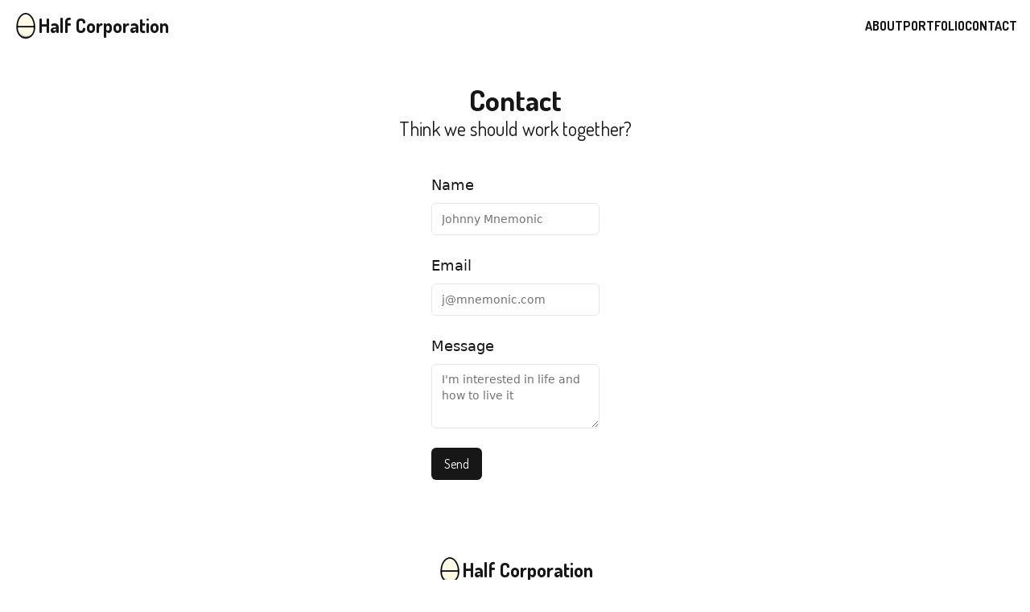

--- FILE ---
content_type: text/html; charset=utf-8
request_url: https://www.halfcorp.co/contact
body_size: 3600
content:
<!DOCTYPE html><html lang="en"><head><meta charSet="utf-8"/><meta name="viewport" content="width=device-width, initial-scale=1"/><link rel="preload" href="/_next/static/media/c6e04b5f0940e652-s.p.woff2" as="font" crossorigin="" type="font/woff2"/><link rel="stylesheet" href="/_next/static/css/7fd10e70346c6d41.css" data-precedence="next"/><link rel="stylesheet" href="/_next/static/css/a13ace9651e45fdc.css" data-precedence="next"/><link rel="preload" as="script" fetchPriority="low" href="/_next/static/chunks/webpack-2b11945656c0fb6c.js"/><script src="/_next/static/chunks/502f7e50-c0375b442b4aa544.js" async=""></script><script src="/_next/static/chunks/487-1927015bab0d74b5.js" async=""></script><script src="/_next/static/chunks/main-app-dd5987f5fffd0688.js" async=""></script><script src="/_next/static/chunks/63-0116760f2d6cbc03.js" async=""></script><script src="/_next/static/chunks/app/(marketing)/(inner)/contact/page-a8d9444166da6240.js" async=""></script><script src="/_next/static/chunks/295-b2da98337c1d51b6.js" async=""></script><script src="/_next/static/chunks/323-ebaf930f857c0092.js" async=""></script><script src="/_next/static/chunks/app/(marketing)/(inner)/layout-29f3a9c564f0983f.js" async=""></script><title>Half Corporation</title><meta name="description" content="A venture studio that&#x27;s smaller than the sum of its parts."/><meta property="og:title" content="Half Corporation"/><meta property="og:description" content="A venture studio that&#x27;s smaller than the sum of its parts."/><meta property="og:image" content="https://www.halfcorp.co/logo.png"/><meta name="twitter:card" content="summary_large_image"/><meta name="twitter:title" content="Half Corporation"/><meta name="twitter:description" content="A venture studio that&#x27;s smaller than the sum of its parts."/><meta name="twitter:image" content="https://www.halfcorp.co/logo.png"/><link rel="icon" href="/favicon.ico" type="image/x-icon" sizes="16x16"/><link rel="icon" href="/logo.png"/><meta name="next-size-adjust"/><script src="/_next/static/chunks/polyfills-42372ed130431b0a.js" noModule=""></script></head><body class="min-h-screen flex flex-col antialiased"><div class="flex md:flex-row flex-col items-center justify-between p-4"><div class="flex items-center gap-4 min-w-fit"><a href="/"><div class="flex items-center gap-2"><img alt="Logo" loading="lazy" width="32" height="32" decoding="async" data-nimg="1" style="color:transparent" srcSet="/_next/image?url=%2Flogo.png&amp;w=32&amp;q=75 1x, /_next/image?url=%2Flogo.png&amp;w=64&amp;q=75 2x" src="/_next/image?url=%2Flogo.png&amp;w=64&amp;q=75"/><span class="__className_f8d837 font-bold text-2xl">Half Corporation</span></div></a></div><div class="__className_f8d837 flex mt-10 md:mt-0 items-center gap-6 uppercase text-md font-bold"><a class="hover:underline" href="/about">About</a><a class="hover:underline" href="/portfolio">Portfolio</a><a class="hover:underline" href="/contact">Contact</a></div></div><main class="flex flex-grow max-w-4xl mx-auto px-4 sm:px-6 lg:px-8 mt-10"><div><div class="flex flex-col "><div class="flex flex-col items-center justify-center gap-4"><h1 class="__className_f8d837 text-4xl text-center font-bold">Contact</h1><h2 class="__className_f8d837 text-2xl text-center">Think we should work together?</h2></div><div class="mt-10 mx-auto w-full px-10 "><form class="space-y-6"><div class="space-y-2"><label class="font-medium peer-disabled:cursor-not-allowed peer-disabled:opacity-70 text-lg" for=":Rd7rmfnkq:-form-item">Name</label><input class="flex h-10 w-full rounded-md border border-input bg-background px-3 py-2 text-sm ring-offset-background file:border-0 file:bg-transparent file:text-sm file:font-medium file:text-foreground placeholder:text-muted-foreground focus-visible:outline-none focus-visible:ring-2 focus-visible:ring-ring focus-visible:ring-offset-2 disabled:cursor-not-allowed disabled:opacity-50 focus:border-yellow-500 focus:ring focus:ring-yellow-200" placeholder="Johnny Mnemonic" id=":Rd7rmfnkq:-form-item" aria-describedby=":Rd7rmfnkq:-form-item-description" aria-invalid="false" name="from_name" value=""/></div><div class="space-y-2"><label class="font-medium peer-disabled:cursor-not-allowed peer-disabled:opacity-70 text-lg" for=":Rl7rmfnkq:-form-item">Email</label><input class="flex h-10 w-full rounded-md border border-input bg-background px-3 py-2 text-sm ring-offset-background file:border-0 file:bg-transparent file:text-sm file:font-medium file:text-foreground placeholder:text-muted-foreground focus-visible:outline-none focus-visible:ring-2 focus-visible:ring-ring focus-visible:ring-offset-2 disabled:cursor-not-allowed disabled:opacity-50 focus:border-yellow-500 focus:ring focus:ring-yellow-200" placeholder="j@mnemonic.com" id=":Rl7rmfnkq:-form-item" aria-describedby=":Rl7rmfnkq:-form-item-description" aria-invalid="false" name="email" value=""/></div><div class="space-y-2"><label class="font-medium peer-disabled:cursor-not-allowed peer-disabled:opacity-70 text-lg" for=":Rt7rmfnkq:-form-item">Message</label><textarea class="flex min-h-[80px] w-full rounded-md border border-input bg-background px-3 py-2 text-sm ring-offset-background placeholder:text-muted-foreground focus-visible:outline-none focus-visible:ring-2 focus-visible:ring-ring focus-visible:ring-offset-2 disabled:cursor-not-allowed disabled:opacity-50 focus:border-yellow-500 focus:ring focus:ring-yellow-200" placeholder="I&#x27;m interested in life and how to live it" id="message" name="message" aria-describedby=":Rt7rmfnkq:-form-item-description" aria-invalid="false"></textarea></div><button class="__className_f8d837 inline-flex items-center justify-center whitespace-nowrap rounded-md font-medium ring-offset-background transition-colors focus-visible:outline-none focus-visible:ring-2 focus-visible:ring-ring focus-visible:ring-offset-2 disabled:pointer-events-none disabled:opacity-50 bg-primary h-10 px-4 py-2 text-md text-white hover:bg-rose-500" type="submit">Send<!-- --> </button></form></div></div><section aria-label="Notifications alt+T" tabindex="-1" aria-live="polite" aria-relevant="additions text" aria-atomic="false"></section><div class="__className_f8d837 flex flex-col items-center justify-center gap-4 mt-24"><a href="/"><div class="flex items-center gap-2"><img alt="Logo" loading="lazy" width="32" height="32" decoding="async" data-nimg="1" style="color:transparent" srcSet="/_next/image?url=%2Flogo.png&amp;w=32&amp;q=75 1x, /_next/image?url=%2Flogo.png&amp;w=64&amp;q=75 2x" src="/_next/image?url=%2Flogo.png&amp;w=64&amp;q=75"/><span class="__className_f8d837 font-bold text-2xl">Half Corporation</span></div></a><p>Smaller than the sum of its parts.</p><div class="flex items-center gap-6 uppercase text-xs"><a class="hover:underline" href="/about">About</a><a class="hover:underline" href="/portfolio">Portfolio</a><a class="hover:underline" href="/contact">Contact</a></div></div></div></main><div class="flex items-center justify-center"><div class="__className_f8d837 flex items-center justify-center gap-4 text-xs mt-12 tracking-tight text-gray-500 uppercase"><span>© 2025</span><span><a class="hover:underline" href="/">Half Corporation</a></span></div></div><script src="/_next/static/chunks/webpack-2b11945656c0fb6c.js" async=""></script><script>(self.__next_f=self.__next_f||[]).push([0]);self.__next_f.push([2,null])</script><script>self.__next_f.push([1,"1:HL[\"/_next/static/media/c6e04b5f0940e652-s.p.woff2\",\"font\",{\"crossOrigin\":\"\",\"type\":\"font/woff2\"}]\n2:HL[\"/_next/static/css/7fd10e70346c6d41.css\",\"style\"]\n3:HL[\"/_next/static/css/a13ace9651e45fdc.css\",\"style\"]\n"])</script><script>self.__next_f.push([1,"4:I[8320,[],\"\"]\n6:I[5911,[],\"ClientPageRoot\"]\n7:I[8870,[\"63\",\"static/chunks/63-0116760f2d6cbc03.js\",\"873\",\"static/chunks/app/(marketing)/(inner)/contact/page-a8d9444166da6240.js\"],\"default\",1]\n8:I[717,[],\"\"]\n9:I[1538,[],\"\"]\na:I[2895,[\"295\",\"static/chunks/295-b2da98337c1d51b6.js\",\"323\",\"static/chunks/323-ebaf930f857c0092.js\",\"229\",\"static/chunks/app/(marketing)/(inner)/layout-29f3a9c564f0983f.js\"],\"Toaster\"]\nb:I[5295,[\"295\",\"static/chunks/295-b2da98337c1d51b6.js\",\"323\",\"static/chunks/323-ebaf930f857c0092.js\",\"229\",\"static/chunks/app/(marketing)/(inner)/layout-29f3a9c564f0983f.js\"],\"\"]\nc:I[6323,[\"295\",\"static/chunks/295-b2da98337c1d51b6.js\",\"323\",\"static/chunks/323-ebaf930f857c0092.js\",\"229\",\"static/chunks/app/(marketing)/(inner)/layout-29f3a9c564f0983f.js\"],\"Image\"]\n12:I[9976,[],\"\"]\nd:{\"fontFamily\":\"system-ui,\\\"Segoe UI\\\",Roboto,Helvetica,Arial,sans-serif,\\\"Apple Color Emoji\\\",\\\"Segoe UI Emoji\\\"\",\"height\":\"100vh\",\"textAlign\":\"center\",\"display\":\"flex\",\"flexDirection\":\"column\",\"alignItems\":\"center\",\"justifyContent\":\"center\"}\ne:{\"display\":\"inline-block\",\"margin\":\"0 20px 0 0\",\"padding\":\"0 23px 0 0\",\"fontSize\":24,\"fontWeight\":500,\"verticalAlign\":\"top\",\"lineHeight\":\"49px\"}\nf:{\"display\":\"inline-block\"}\n10:{\"fontSize\":14,\"fontWeight\":400,\"lineHeight\":\"49px\",\"margin\":0}\n13:[]\n"])</script><script>self.__next_f.push([1,"0:[\"$\",\"$L4\",null,{\"buildId\":\"FhFyNqsCjjl2rhe-fJtQV\",\"assetPrefix\":\"\",\"urlParts\":[\"\",\"contact\"],\"initialTree\":[\"\",{\"children\":[\"(marketing)\",{\"children\":[\"(inner)\",{\"children\":[\"contact\",{\"children\":[\"__PAGE__\",{}]}]}]}]},\"$undefined\",\"$undefined\",true],\"initialSeedData\":[\"\",{\"children\":[\"(marketing)\",{\"children\":[\"(inner)\",{\"children\":[\"contact\",{\"children\":[\"__PAGE__\",{},[[\"$L5\",[\"$\",\"$L6\",null,{\"props\":{\"params\":{},\"searchParams\":{}},\"Component\":\"$7\"}],null],null],null]},[null,[\"$\",\"$L8\",null,{\"parallelRouterKey\":\"children\",\"segmentPath\":[\"children\",\"(marketing)\",\"children\",\"(inner)\",\"children\",\"contact\",\"children\"],\"error\":\"$undefined\",\"errorStyles\":\"$undefined\",\"errorScripts\":\"$undefined\",\"template\":[\"$\",\"$L9\",null,{}],\"templateStyles\":\"$undefined\",\"templateScripts\":\"$undefined\",\"notFound\":\"$undefined\",\"notFoundStyles\":\"$undefined\"}]],null]},[[[[\"$\",\"link\",\"0\",{\"rel\":\"stylesheet\",\"href\":\"/_next/static/css/a13ace9651e45fdc.css\",\"precedence\":\"next\",\"crossOrigin\":\"$undefined\"}]],[\"$\",\"div\",null,{\"children\":[[\"$\",\"div\",null,{\"className\":\"flex flex-col \",\"children\":[\"$\",\"$L8\",null,{\"parallelRouterKey\":\"children\",\"segmentPath\":[\"children\",\"(marketing)\",\"children\",\"(inner)\",\"children\"],\"error\":\"$undefined\",\"errorStyles\":\"$undefined\",\"errorScripts\":\"$undefined\",\"template\":[\"$\",\"$L9\",null,{}],\"templateStyles\":\"$undefined\",\"templateScripts\":\"$undefined\",\"notFound\":\"$undefined\",\"notFoundStyles\":\"$undefined\"}]}],[\"$\",\"$La\",null,{}],[\"$\",\"div\",null,{\"className\":\"__className_f8d837 flex flex-col items-center justify-center gap-4 mt-24\",\"children\":[[\"$\",\"$Lb\",null,{\"href\":\"/\",\"children\":[\"$\",\"div\",null,{\"className\":\"flex items-center gap-2\",\"children\":[[\"$\",\"$Lc\",null,{\"src\":\"/logo.png\",\"alt\":\"Logo\",\"width\":32,\"height\":32}],[\"$\",\"span\",null,{\"className\":\"__className_f8d837 font-bold text-2xl\",\"children\":\"Half Corporation\"}]]}]}],[\"$\",\"p\",null,{\"children\":\"Smaller than the sum of its parts.\"}],[\"$\",\"div\",null,{\"className\":\"flex items-center gap-6 uppercase text-xs\",\"children\":[[\"$\",\"$Lb\",null,{\"href\":\"/about\",\"className\":\"hover:underline\",\"children\":\"About\"}],[\"$\",\"$Lb\",null,{\"href\":\"/portfolio\",\"className\":\"hover:underline\",\"children\":\"Portfolio\"}],[\"$\",\"$Lb\",null,{\"href\":\"/contact\",\"className\":\"hover:underline\",\"children\":\"Contact\"}]]}]]}]]}]],null],null]},[null,[\"$\",\"$L8\",null,{\"parallelRouterKey\":\"children\",\"segmentPath\":[\"children\",\"(marketing)\",\"children\"],\"error\":\"$undefined\",\"errorStyles\":\"$undefined\",\"errorScripts\":\"$undefined\",\"template\":[\"$\",\"$L9\",null,{}],\"templateStyles\":\"$undefined\",\"templateScripts\":\"$undefined\",\"notFound\":[[\"$\",\"title\",null,{\"children\":\"404: This page could not be found.\"}],[\"$\",\"div\",null,{\"style\":{\"fontFamily\":\"system-ui,\\\"Segoe UI\\\",Roboto,Helvetica,Arial,sans-serif,\\\"Apple Color Emoji\\\",\\\"Segoe UI Emoji\\\"\",\"height\":\"100vh\",\"textAlign\":\"center\",\"display\":\"flex\",\"flexDirection\":\"column\",\"alignItems\":\"center\",\"justifyContent\":\"center\"},\"children\":[\"$\",\"div\",null,{\"children\":[[\"$\",\"style\",null,{\"dangerouslySetInnerHTML\":{\"__html\":\"body{color:#000;background:#fff;margin:0}.next-error-h1{border-right:1px solid rgba(0,0,0,.3)}@media (prefers-color-scheme:dark){body{color:#fff;background:#000}.next-error-h1{border-right:1px solid rgba(255,255,255,.3)}}\"}}],[\"$\",\"h1\",null,{\"className\":\"next-error-h1\",\"style\":{\"display\":\"inline-block\",\"margin\":\"0 20px 0 0\",\"padding\":\"0 23px 0 0\",\"fontSize\":24,\"fontWeight\":500,\"verticalAlign\":\"top\",\"lineHeight\":\"49px\"},\"children\":\"404\"}],[\"$\",\"div\",null,{\"style\":{\"display\":\"inline-block\"},\"children\":[\"$\",\"h2\",null,{\"style\":{\"fontSize\":14,\"fontWeight\":400,\"lineHeight\":\"49px\",\"margin\":0},\"children\":\"This page could not be found.\"}]}]]}]}]],\"notFoundStyles\":[]}]],null]},[[[[\"$\",\"link\",\"0\",{\"rel\":\"stylesheet\",\"href\":\"/_next/static/css/7fd10e70346c6d41.css\",\"precedence\":\"next\",\"crossOrigin\":\"$undefined\"}]],[\"$\",\"html\",null,{\"lang\":\"en\",\"children\":[\"$\",\"body\",null,{\"className\":\"min-h-screen flex flex-col antialiased\",\"children\":[[\"$\",\"div\",null,{\"className\":\"flex md:flex-row flex-col items-center justify-between p-4\",\"children\":[[\"$\",\"div\",null,{\"className\":\"flex items-center gap-4 min-w-fit\",\"children\":[\"$\",\"$Lb\",null,{\"href\":\"/\",\"children\":[\"$\",\"div\",null,{\"className\":\"flex items-center gap-2\",\"children\":[[\"$\",\"$Lc\",null,{\"src\":\"/logo.png\",\"alt\":\"Logo\",\"width\":32,\"height\":32}],[\"$\",\"span\",null,{\"className\":\"__className_f8d837 font-bold text-2xl\",\"children\":\"Half Corporation\"}]]}]}]}],[\"$\",\"div\",null,{\"className\":\"__className_f8d837 flex mt-10 md:mt-0 items-center gap-6 uppercase text-md font-bold\",\"children\":[[\"$\",\"$Lb\",null,{\"href\":\"/about\",\"className\":\"hover:underline\",\"children\":\"About\"}],[\"$\",\"$Lb\",null,{\"href\":\"/portfolio\",\"className\":\"hover:underline\",\"children\":\"Portfolio\"}],[\"$\",\"$Lb\",null,{\"href\":\"/contact\",\"className\":\"hover:underline\",\"children\":\"Contact\"}]]}]]}],[\"$\",\"main\",null,{\"className\":\"flex flex-grow max-w-4xl mx-auto px-4 sm:px-6 lg:px-8 mt-10\",\"children\":[\"$\",\"$L8\",null,{\"parallelRouterKey\":\"children\",\"segmentPath\":[\"children\"],\"error\":\"$undefined\",\"errorStyles\":\"$undefined\",\"errorScripts\":\"$undefined\",\"template\":[\"$\",\"$L9\",null,{}],\"templateStyles\":\"$undefined\",\"templateScripts\":\"$undefined\",\"notFound\":[[\"$\",\"title\",null,{\"children\":\"404: This page could not be found.\"}],[\"$\",\"div\",null,{\"style\":\"$d\",\"children\":[\"$\",\"div\",null,{\"children\":[[\"$\",\"style\",null,{\"dangerouslySetInnerHTML\":{\"__html\":\"body{color:#000;background:#fff;margin:0}.next-error-h1{border-right:1px solid rgba(0,0,0,.3)}@media (prefers-color-scheme:dark){body{color:#fff;background:#000}.next-error-h1{border-right:1px solid rgba(255,255,255,.3)}}\"}}],[\"$\",\"h1\",null,{\"className\":\"next-error-h1\",\"style\":\"$e\",\"children\":\"404\"}],[\"$\",\"div\",null,{\"style\":\"$f\",\"children\":[\"$\",\"h2\",null,{\"style\":\"$10\",\"children\":\"This page could not be found.\"}]}]]}]}]],\"notFoundStyles\":[]}]}],[\"$\",\"div\",null,{\"className\":\"flex items-center justify-center\",\"children\":[\"$\",\"div\",null,{\"className\":\"__className_f8d837 flex items-center justify-center gap-4 text-xs mt-12 tracking-tight text-gray-500 uppercase\",\"children\":[[\"$\",\"span\",null,{\"children\":\"© 2025\"}],[\"$\",\"span\",null,{\"children\":[\"$\",\"$Lb\",null,{\"href\":\"/\",\"className\":\"hover:underline\",\"children\":\"Half Corporation\"}]}]]}]}]]}]}]],null],null],\"couldBeIntercepted\":false,\"initialHead\":[null,\"$L11\"],\"globalErrorComponent\":\"$12\",\"missingSlots\":\"$W13\"}]\n"])</script><script>self.__next_f.push([1,"11:[[\"$\",\"meta\",\"0\",{\"name\":\"viewport\",\"content\":\"width=device-width, initial-scale=1\"}],[\"$\",\"meta\",\"1\",{\"charSet\":\"utf-8\"}],[\"$\",\"title\",\"2\",{\"children\":\"Half Corporation\"}],[\"$\",\"meta\",\"3\",{\"name\":\"description\",\"content\":\"A venture studio that's smaller than the sum of its parts.\"}],[\"$\",\"meta\",\"4\",{\"property\":\"og:title\",\"content\":\"Half Corporation\"}],[\"$\",\"meta\",\"5\",{\"property\":\"og:description\",\"content\":\"A venture studio that's smaller than the sum of its parts.\"}],[\"$\",\"meta\",\"6\",{\"property\":\"og:image\",\"content\":\"https://www.halfcorp.co/logo.png\"}],[\"$\",\"meta\",\"7\",{\"name\":\"twitter:card\",\"content\":\"summary_large_image\"}],[\"$\",\"meta\",\"8\",{\"name\":\"twitter:title\",\"content\":\"Half Corporation\"}],[\"$\",\"meta\",\"9\",{\"name\":\"twitter:description\",\"content\":\"A venture studio that's smaller than the sum of its parts.\"}],[\"$\",\"meta\",\"10\",{\"name\":\"twitter:image\",\"content\":\"https://www.halfcorp.co/logo.png\"}],[\"$\",\"link\",\"11\",{\"rel\":\"icon\",\"href\":\"/favicon.ico\",\"type\":\"image/x-icon\",\"sizes\":\"16x16\"}],[\"$\",\"link\",\"12\",{\"rel\":\"icon\",\"href\":\"/logo.png\"}],[\"$\",\"meta\",\"13\",{\"name\":\"next-size-adjust\"}]]\n5:null\n"])</script></body></html>

--- FILE ---
content_type: application/javascript; charset=UTF-8
request_url: https://www.halfcorp.co/_next/static/chunks/app/(marketing)/(inner)/portfolio/page-546c0ed60b3b95fc.js
body_size: 143
content:
(self.webpackChunk_N_E=self.webpackChunk_N_E||[]).push([[720],{7995:function(e,n,s){Promise.resolve().then(s.t.bind(s,6323,23)),Promise.resolve().then(s.t.bind(s,5295,23)),Promise.resolve().then(s.t.bind(s,4107,23))},4107:function(e){e.exports={style:{fontFamily:"'__Dosis_f8d837', '__Dosis_Fallback_f8d837'",fontStyle:"normal"},className:"__className_f8d837"}}},function(e){e.O(0,[75,295,323,111,487,744],function(){return e(e.s=7995)}),_N_E=e.O()}]);

--- FILE ---
content_type: application/javascript; charset=UTF-8
request_url: https://www.halfcorp.co/_next/static/chunks/app/(marketing)/(inner)/about/page-24abae41c8d4400a.js
body_size: 95
content:
(self.webpackChunk_N_E=self.webpackChunk_N_E||[]).push([[666],{8694:function(e,n,s){Promise.resolve().then(s.t.bind(s,5295,23)),Promise.resolve().then(s.t.bind(s,4107,23))},4107:function(e){e.exports={style:{fontFamily:"'__Dosis_f8d837', '__Dosis_Fallback_f8d837'",fontStyle:"normal"},className:"__className_f8d837"}}},function(e){e.O(0,[75,295,111,487,744],function(){return e(e.s=8694)}),_N_E=e.O()}]);

--- FILE ---
content_type: text/x-component
request_url: https://www.halfcorp.co/portfolio?_rsc=xbwap
body_size: 3013
content:
2:I[5295,["295","static/chunks/295-b2da98337c1d51b6.js","323","static/chunks/323-ebaf930f857c0092.js","720","static/chunks/app/(marketing)/(inner)/portfolio/page-546c0ed60b3b95fc.js"],""]
3:I[6323,["295","static/chunks/295-b2da98337c1d51b6.js","323","static/chunks/323-ebaf930f857c0092.js","720","static/chunks/app/(marketing)/(inner)/portfolio/page-546c0ed60b3b95fc.js"],"Image"]
4:I[717,[],""]
5:I[1538,[],""]
6:I[2895,["295","static/chunks/295-b2da98337c1d51b6.js","323","static/chunks/323-ebaf930f857c0092.js","229","static/chunks/app/(marketing)/(inner)/layout-29f3a9c564f0983f.js"],"Toaster"]
7:{"fontFamily":"system-ui,\"Segoe UI\",Roboto,Helvetica,Arial,sans-serif,\"Apple Color Emoji\",\"Segoe UI Emoji\"","height":"100vh","textAlign":"center","display":"flex","flexDirection":"column","alignItems":"center","justifyContent":"center"}
8:{"display":"inline-block","margin":"0 20px 0 0","padding":"0 23px 0 0","fontSize":24,"fontWeight":500,"verticalAlign":"top","lineHeight":"49px"}
9:{"display":"inline-block"}
a:{"fontSize":14,"fontWeight":400,"lineHeight":"49px","margin":0}
0:["FhFyNqsCjjl2rhe-fJtQV",[[["",{"children":["(marketing)",{"children":["(inner)",{"children":["portfolio",{"children":["__PAGE__",{}]}]}]}]},"$undefined","$undefined",true],["",{"children":["(marketing)",{"children":["(inner)",{"children":["portfolio",{"children":["__PAGE__",{},[["$L1",["$","div",null,{"className":"max-w-5xl mx-auto px-4","children":[["$","header",null,{"className":"text-center mb-16 mt-8","children":[["$","h1",null,{"className":"__className_f8d837 text-4xl text-center font-bold","children":"Our Products & Portfolio"}],["$","p",null,{"className":"text-muted-foreground mt-4 max-w-2xl mx-auto","children":"Discover our investments and products that are shaping the future of technology and everyday life."}]]}],["$","section",null,{"className":"mb-20","children":[["$","div",null,{"className":"flex items-center gap-2 mb-8","children":["$","h2",null,{"className":"text-2xl font-bold","children":"Our Investments"}]}],["$","div",null,{"className":"grid grid-cols-1 md:grid-cols-3 gap-6","children":[["$","$L2","OpenAI",{"href":"https://www.openai.com","className":"group flex items-center justify-center h-40 bg-card border border-border rounded-lg hover:border-primary/50 hover:shadow-md transition-all duration-300","target":"_blank","rel":"noopener noreferrer","children":["$","div",null,{"className":"text-center p-6","children":[["$","h3",null,{"className":"text-xl font-semibold group-hover:text-primary transition-colors","children":"OpenAI"}],["$","div",null,{"className":"mt-2 flex items-center justify-center text-sm text-muted-foreground group-hover:text-primary/80 transition-colors","children":[["$","span",null,{"children":"Visit"}],["$","svg",null,{"xmlns":"http://www.w3.org/2000/svg","width":24,"height":24,"viewBox":"0 0 24 24","fill":"none","stroke":"currentColor","strokeWidth":2,"strokeLinecap":"round","strokeLinejoin":"round","className":"lucide lucide-external-link ml-1 h-3 w-3","children":[["$","path","1q9fwt",{"d":"M15 3h6v6"}],["$","path","gplh6r",{"d":"M10 14 21 3"}],["$","path","a6xqqp",{"d":"M18 13v6a2 2 0 0 1-2 2H5a2 2 0 0 1-2-2V8a2 2 0 0 1 2-2h6"}],"$undefined"]}]]}]]}]}],["$","$L2","Fastino",{"href":"https://www.fastino.ai","className":"group flex items-center justify-center h-40 bg-card border border-border rounded-lg hover:border-primary/50 hover:shadow-md transition-all duration-300","target":"_blank","rel":"noopener noreferrer","children":["$","div",null,{"className":"text-center p-6","children":[["$","h3",null,{"className":"text-xl font-semibold group-hover:text-primary transition-colors","children":"Fastino"}],["$","div",null,{"className":"mt-2 flex items-center justify-center text-sm text-muted-foreground group-hover:text-primary/80 transition-colors","children":[["$","span",null,{"children":"Visit"}],["$","svg",null,{"xmlns":"http://www.w3.org/2000/svg","width":24,"height":24,"viewBox":"0 0 24 24","fill":"none","stroke":"currentColor","strokeWidth":2,"strokeLinecap":"round","strokeLinejoin":"round","className":"lucide lucide-external-link ml-1 h-3 w-3","children":[["$","path","1q9fwt",{"d":"M15 3h6v6"}],["$","path","gplh6r",{"d":"M10 14 21 3"}],["$","path","a6xqqp",{"d":"M18 13v6a2 2 0 0 1-2 2H5a2 2 0 0 1-2-2V8a2 2 0 0 1 2-2h6"}],"$undefined"]}]]}]]}]}],["$","$L2","Hugging Face",{"href":"https://huggingface.co","className":"group flex items-center justify-center h-40 bg-card border border-border rounded-lg hover:border-primary/50 hover:shadow-md transition-all duration-300","target":"_blank","rel":"noopener noreferrer","children":["$","div",null,{"className":"text-center p-6","children":[["$","h3",null,{"className":"text-xl font-semibold group-hover:text-primary transition-colors","children":"Hugging Face"}],["$","div",null,{"className":"mt-2 flex items-center justify-center text-sm text-muted-foreground group-hover:text-primary/80 transition-colors","children":[["$","span",null,{"children":"Visit"}],["$","svg",null,{"xmlns":"http://www.w3.org/2000/svg","width":24,"height":24,"viewBox":"0 0 24 24","fill":"none","stroke":"currentColor","strokeWidth":2,"strokeLinecap":"round","strokeLinejoin":"round","className":"lucide lucide-external-link ml-1 h-3 w-3","children":[["$","path","1q9fwt",{"d":"M15 3h6v6"}],["$","path","gplh6r",{"d":"M10 14 21 3"}],["$","path","a6xqqp",{"d":"M18 13v6a2 2 0 0 1-2 2H5a2 2 0 0 1-2-2V8a2 2 0 0 1 2-2h6"}],"$undefined"]}]]}]]}]}]]}]]}],["$","section",null,{"children":[["$","div",null,{"className":"flex items-center gap-2 mb-8","children":["$","h2",null,{"className":"text-2xl font-bold","children":"Our Products"}]}],["$","div",null,{"className":"space-y-8","children":[["$","div","Hale Frost",{"className":"group bg-card border border-border rounded-lg overflow-hidden hover:border-primary/50 hover:shadow-md transition-all duration-300","children":["$","$L2",null,{"href":"https://www.halefrost.com","target":"_blank","rel":"noopener noreferrer","children":["$","div",null,{"className":"flex flex-col md:flex-row p-6 gap-6","children":[["$","div",null,{"className":"flex-shrink-0 flex items-center justify-center bg-card rounded-md p-4 w-24 h-24 mx-auto md:mx-0","children":["$","$L3",null,{"src":"","alt":"Hale Frost logo","width":80,"height":80,"className":"object-contain"}]}],["$","div",null,{"className":"flex-1","children":[["$","h3",null,{"className":"text-2xl font-bold group-hover:text-primary transition-colors","children":"Hale Frost"}],["$","p",null,{"className":"mt-2 text-muted-foreground","children":"A business operating system. In active development."}],["$","div",null,{"className":"mt-4 flex items-center text-primary font-medium","children":[["$","span",null,{"children":"View Product"}],["$","svg",null,{"xmlns":"http://www.w3.org/2000/svg","width":24,"height":24,"viewBox":"0 0 24 24","fill":"none","stroke":"currentColor","strokeWidth":2,"strokeLinecap":"round","strokeLinejoin":"round","className":"lucide lucide-external-link ml-1 h-4 w-4","children":[["$","path","1q9fwt",{"d":"M15 3h6v6"}],["$","path","gplh6r",{"d":"M10 14 21 3"}],["$","path","a6xqqp",{"d":"M18 13v6a2 2 0 0 1-2 2H5a2 2 0 0 1-2-2V8a2 2 0 0 1 2-2h6"}],"$undefined"]}]]}]]}]]}]}]}],["$","div","Repth",{"className":"group bg-card border border-border rounded-lg overflow-hidden hover:border-primary/50 hover:shadow-md transition-all duration-300","children":["$","$L2",null,{"href":"https://www.repth.com","target":"_blank","rel":"noopener noreferrer","children":["$","div",null,{"className":"flex flex-col md:flex-row p-6 gap-6","children":[["$","div",null,{"className":"flex-shrink-0 flex items-center justify-center bg-card rounded-md p-4 w-24 h-24 mx-auto md:mx-0","children":["$","$L3",null,{"src":"/repth-logo.png","alt":"Repth logo","width":80,"height":80,"className":"object-contain"}]}],["$","div",null,{"className":"flex-1","children":[["$","h3",null,{"className":"text-2xl font-bold group-hover:text-primary transition-colors","children":"Repth"}],["$","p",null,{"className":"mt-2 text-muted-foreground","children":"No more cookie cutter training plans. Repth is an AI cycling coach built for just you. It uses psychology, physiology, and performance data to unlock new levels of fitness without burning you out."}],["$","div",null,{"className":"mt-4 flex items-center text-primary font-medium","children":[["$","span",null,{"children":"View Product"}],["$","svg",null,{"xmlns":"http://www.w3.org/2000/svg","width":24,"height":24,"viewBox":"0 0 24 24","fill":"none","stroke":"currentColor","strokeWidth":2,"strokeLinecap":"round","strokeLinejoin":"round","className":"lucide lucide-external-link ml-1 h-4 w-4","children":[["$","path","1q9fwt",{"d":"M15 3h6v6"}],["$","path","gplh6r",{"d":"M10 14 21 3"}],["$","path","a6xqqp",{"d":"M18 13v6a2 2 0 0 1-2 2H5a2 2 0 0 1-2-2V8a2 2 0 0 1 2-2h6"}],"$undefined"]}]]}]]}]]}]}]}],["$","div","Vamaste",{"className":"group bg-card border border-border rounded-lg overflow-hidden hover:border-primary/50 hover:shadow-md transition-all duration-300","children":["$","$L2",null,{"href":"https://www.vamaste.com","target":"_blank","rel":"noopener noreferrer","children":["$","div",null,{"className":"flex flex-col md:flex-row p-6 gap-6","children":[["$","div",null,{"className":"flex-shrink-0 flex items-center justify-center bg-card rounded-md p-4 w-24 h-24 mx-auto md:mx-0","children":["$","$L3",null,{"src":"/vamaste-logo.svg","alt":"Vamaste logo","width":80,"height":80,"className":"object-contain"}]}],["$","div",null,{"className":"flex-1","children":[["$","h3",null,{"className":"text-2xl font-bold group-hover:text-primary transition-colors","children":"Vamaste"}],["$","p",null,{"className":"mt-2 text-muted-foreground","children":"Declutter your home move with an AI-powered moving plan. From the stress of moving to the relief of settling, Vamaste guides your emotional and practical journey to a new home, ensuring every step feels like coming home. Launched January, 2024"}],["$","div",null,{"className":"mt-4 flex items-center text-primary font-medium","children":[["$","span",null,{"children":"View Product"}],["$","svg",null,{"xmlns":"http://www.w3.org/2000/svg","width":24,"height":24,"viewBox":"0 0 24 24","fill":"none","stroke":"currentColor","strokeWidth":2,"strokeLinecap":"round","strokeLinejoin":"round","className":"lucide lucide-external-link ml-1 h-4 w-4","children":[["$","path","1q9fwt",{"d":"M15 3h6v6"}],["$","path","gplh6r",{"d":"M10 14 21 3"}],["$","path","a6xqqp",{"d":"M18 13v6a2 2 0 0 1-2 2H5a2 2 0 0 1-2-2V8a2 2 0 0 1 2-2h6"}],"$undefined"]}]]}]]}]]}]}]}],["$","div","ParentWrap",{"className":"group bg-card border border-border rounded-lg overflow-hidden hover:border-primary/50 hover:shadow-md transition-all duration-300","children":["$","$L2",null,{"href":"https://www.parentwrap.com","target":"_blank","rel":"noopener noreferrer","children":["$","div",null,{"className":"flex flex-col md:flex-row p-6 gap-6","children":[["$","div",null,{"className":"flex-shrink-0 flex items-center justify-center bg-card rounded-md p-4 w-24 h-24 mx-auto md:mx-0","children":["$","$L3",null,{"src":"/parentwrap-logo.svg","alt":"ParentWrap logo","width":80,"height":80,"className":"object-contain"}]}],["$","div",null,{"className":"flex-1","children":[["$","h3",null,{"className":"text-2xl font-bold group-hover:text-primary transition-colors","children":"ParentWrap"}],["$","p",null,{"className":"mt-2 text-muted-foreground","children":"Reading your kid's school emails is a full-time job. ParentWrap sifts through your emails from teachers, coaches, and after-school staff, then gives you a summary with just the important bits. Launched October, 2023"}],["$","div",null,{"className":"mt-4 flex items-center text-primary font-medium","children":[["$","span",null,{"children":"View Product"}],["$","svg",null,{"xmlns":"http://www.w3.org/2000/svg","width":24,"height":24,"viewBox":"0 0 24 24","fill":"none","stroke":"currentColor","strokeWidth":2,"strokeLinecap":"round","strokeLinejoin":"round","className":"lucide lucide-external-link ml-1 h-4 w-4","children":[["$","path","1q9fwt",{"d":"M15 3h6v6"}],["$","path","gplh6r",{"d":"M10 14 21 3"}],["$","path","a6xqqp",{"d":"M18 13v6a2 2 0 0 1-2 2H5a2 2 0 0 1-2-2V8a2 2 0 0 1 2-2h6"}],"$undefined"]}]]}]]}]]}]}]}]]}]]}]]}],null],null],null]},[null,["$","$L4",null,{"parallelRouterKey":"children","segmentPath":["children","(marketing)","children","(inner)","children","portfolio","children"],"error":"$undefined","errorStyles":"$undefined","errorScripts":"$undefined","template":["$","$L5",null,{}],"templateStyles":"$undefined","templateScripts":"$undefined","notFound":"$undefined","notFoundStyles":"$undefined"}]],null]},[[[["$","link","0",{"rel":"stylesheet","href":"/_next/static/css/a13ace9651e45fdc.css","precedence":"next","crossOrigin":"$undefined"}]],["$","div",null,{"children":[["$","div",null,{"className":"flex flex-col ","children":["$","$L4",null,{"parallelRouterKey":"children","segmentPath":["children","(marketing)","children","(inner)","children"],"error":"$undefined","errorStyles":"$undefined","errorScripts":"$undefined","template":["$","$L5",null,{}],"templateStyles":"$undefined","templateScripts":"$undefined","notFound":"$undefined","notFoundStyles":"$undefined"}]}],["$","$L6",null,{}],["$","div",null,{"className":"__className_f8d837 flex flex-col items-center justify-center gap-4 mt-24","children":[["$","$L2",null,{"href":"/","children":["$","div",null,{"className":"flex items-center gap-2","children":[["$","$L3",null,{"src":"/logo.png","alt":"Logo","width":32,"height":32}],["$","span",null,{"className":"__className_f8d837 font-bold text-2xl","children":"Half Corporation"}]]}]}],["$","p",null,{"children":"Smaller than the sum of its parts."}],["$","div",null,{"className":"flex items-center gap-6 uppercase text-xs","children":[["$","$L2",null,{"href":"/about","className":"hover:underline","children":"About"}],["$","$L2",null,{"href":"/portfolio","className":"hover:underline","children":"Portfolio"}],["$","$L2",null,{"href":"/contact","className":"hover:underline","children":"Contact"}]]}]]}]]}]],null],null]},[null,["$","$L4",null,{"parallelRouterKey":"children","segmentPath":["children","(marketing)","children"],"error":"$undefined","errorStyles":"$undefined","errorScripts":"$undefined","template":["$","$L5",null,{}],"templateStyles":"$undefined","templateScripts":"$undefined","notFound":[["$","title",null,{"children":"404: This page could not be found."}],["$","div",null,{"style":{"fontFamily":"system-ui,\"Segoe UI\",Roboto,Helvetica,Arial,sans-serif,\"Apple Color Emoji\",\"Segoe UI Emoji\"","height":"100vh","textAlign":"center","display":"flex","flexDirection":"column","alignItems":"center","justifyContent":"center"},"children":["$","div",null,{"children":[["$","style",null,{"dangerouslySetInnerHTML":{"__html":"body{color:#000;background:#fff;margin:0}.next-error-h1{border-right:1px solid rgba(0,0,0,.3)}@media (prefers-color-scheme:dark){body{color:#fff;background:#000}.next-error-h1{border-right:1px solid rgba(255,255,255,.3)}}"}}],["$","h1",null,{"className":"next-error-h1","style":{"display":"inline-block","margin":"0 20px 0 0","padding":"0 23px 0 0","fontSize":24,"fontWeight":500,"verticalAlign":"top","lineHeight":"49px"},"children":"404"}],["$","div",null,{"style":{"display":"inline-block"},"children":["$","h2",null,{"style":{"fontSize":14,"fontWeight":400,"lineHeight":"49px","margin":0},"children":"This page could not be found."}]}]]}]}]],"notFoundStyles":[]}]],null]},[[[["$","link","0",{"rel":"stylesheet","href":"/_next/static/css/7fd10e70346c6d41.css","precedence":"next","crossOrigin":"$undefined"}]],["$","html",null,{"lang":"en","children":["$","body",null,{"className":"min-h-screen flex flex-col antialiased","children":[["$","div",null,{"className":"flex md:flex-row flex-col items-center justify-between p-4","children":[["$","div",null,{"className":"flex items-center gap-4 min-w-fit","children":["$","$L2",null,{"href":"/","children":["$","div",null,{"className":"flex items-center gap-2","children":[["$","$L3",null,{"src":"/logo.png","alt":"Logo","width":32,"height":32}],["$","span",null,{"className":"__className_f8d837 font-bold text-2xl","children":"Half Corporation"}]]}]}]}],["$","div",null,{"className":"__className_f8d837 flex mt-10 md:mt-0 items-center gap-6 uppercase text-md font-bold","children":[["$","$L2",null,{"href":"/about","className":"hover:underline","children":"About"}],["$","$L2",null,{"href":"/portfolio","className":"hover:underline","children":"Portfolio"}],["$","$L2",null,{"href":"/contact","className":"hover:underline","children":"Contact"}]]}]]}],["$","main",null,{"className":"flex flex-grow max-w-4xl mx-auto px-4 sm:px-6 lg:px-8 mt-10","children":["$","$L4",null,{"parallelRouterKey":"children","segmentPath":["children"],"error":"$undefined","errorStyles":"$undefined","errorScripts":"$undefined","template":["$","$L5",null,{}],"templateStyles":"$undefined","templateScripts":"$undefined","notFound":[["$","title",null,{"children":"404: This page could not be found."}],["$","div",null,{"style":"$7","children":["$","div",null,{"children":[["$","style",null,{"dangerouslySetInnerHTML":{"__html":"body{color:#000;background:#fff;margin:0}.next-error-h1{border-right:1px solid rgba(0,0,0,.3)}@media (prefers-color-scheme:dark){body{color:#fff;background:#000}.next-error-h1{border-right:1px solid rgba(255,255,255,.3)}}"}}],["$","h1",null,{"className":"next-error-h1","style":"$8","children":"404"}],["$","div",null,{"style":"$9","children":["$","h2",null,{"style":"$a","children":"This page could not be found."}]}]]}]}]],"notFoundStyles":[]}]}],["$","div",null,{"className":"flex items-center justify-center","children":["$","div",null,{"className":"__className_f8d837 flex items-center justify-center gap-4 text-xs mt-12 tracking-tight text-gray-500 uppercase","children":[["$","span",null,{"children":"Â© 2025"}],["$","span",null,{"children":["$","$L2",null,{"href":"/","className":"hover:underline","children":"Half Corporation"}]}]]}]}]]}]}]],null],null],["$Lb",null]]]]
b:[["$","meta","0",{"name":"viewport","content":"width=device-width, initial-scale=1"}],["$","meta","1",{"charSet":"utf-8"}],["$","title","2",{"children":"Portfolio | Half Corporation"}],["$","meta","3",{"name":"description","content":"A venture studio that's smaller than the sum of its parts."}],["$","meta","4",{"property":"og:title","content":"Portfolio | Half Corporation"}],["$","meta","5",{"property":"og:description","content":"A venture studio that's smaller than the sum of its parts."}],["$","meta","6",{"property":"og:image","content":"https://www.halfcorp.co/logo.png"}],["$","meta","7",{"name":"twitter:card","content":"summary_large_image"}],["$","meta","8",{"name":"twitter:title","content":"Portfolio | Half Corporation"}],["$","meta","9",{"name":"twitter:description","content":"A venture studio that's smaller than the sum of its parts."}],["$","meta","10",{"name":"twitter:image","content":"https://www.halfcorp.co/logo.png"}],["$","link","11",{"rel":"icon","href":"/favicon.ico","type":"image/x-icon","sizes":"16x16"}],["$","link","12",{"rel":"icon","href":"/logo.png"}],["$","meta","13",{"name":"next-size-adjust"}]]
1:null


--- FILE ---
content_type: application/javascript; charset=UTF-8
request_url: https://www.halfcorp.co/_next/static/chunks/app/(marketing)/(inner)/contact/page-a8d9444166da6240.js
body_size: 2753
content:
(self.webpackChunk_N_E=self.webpackChunk_N_E||[]).push([[873],{8200:function(e,t,r){Promise.resolve().then(r.bind(r,8870))},8870:function(e,t,r){"use strict";r.r(t),r.d(t,{default:function(){return X}});var s=r(9368),n=r(5621),o=r(9050),a=r(6041),i=r(2049),l=r(3481),d=r(8593),c=r.n(d),u=r(1326),m=r(2357),f=r(4488),x=r(4175);function g(){for(var e=arguments.length,t=Array(e),r=0;r<e;r++)t[r]=arguments[r];return(0,x.m6)((0,f.W)(t))}let p=(0,m.j)("".concat(c().className," inline-flex items-center justify-center whitespace-nowrap rounded-md text-sm font-medium ring-offset-background transition-colors focus-visible:outline-none focus-visible:ring-2 focus-visible:ring-ring focus-visible:ring-offset-2 disabled:pointer-events-none disabled:opacity-50"),{variants:{variant:{default:"bg-primary text-primary-foreground hover:bg-primary/90",destructive:"bg-destructive text-destructive-foreground hover:bg-destructive/90",outline:"border border-input bg-background hover:bg-accent hover:text-accent-foreground",secondary:"bg-secondary text-secondary-foreground hover:bg-secondary/80",ghost:"hover:bg-accent hover:text-accent-foreground",link:"text-primary underline-offset-4 hover:underline",homepage:"bg-black text-primary-foreground hover:bg-rose-500"},size:{default:"h-10 px-4 py-2",sm:"h-9 rounded-md px-3",lg:"h-11 rounded-md px-8",icon:"h-10 w-10",jumbo:"text-4xl px-8 py-4"}},defaultVariants:{variant:"default",size:"default"}}),h=a.forwardRef((e,t)=>{let{className:r,variant:n,size:o,asChild:a=!1,...i}=e,l=a?u.g7:"button";return(0,s.jsx)(l,{className:g(p({variant:n,size:o,className:r})),ref:t,...i})});h.displayName="Button";var b=r(3964);let v=(0,m.j)("text-sm font-medium leading-none peer-disabled:cursor-not-allowed peer-disabled:opacity-70"),y=a.forwardRef((e,t)=>{let{className:r,...n}=e;return(0,s.jsx)(b.f,{ref:t,className:g(v(),r),...n})});y.displayName=b.f.displayName;let j=o.RV,N=a.createContext({}),w=e=>{let{...t}=e;return(0,s.jsx)(N.Provider,{value:{name:t.name},children:(0,s.jsx)(o.Qr,{...t})})},S=()=>{let e=a.useContext(N),t=a.useContext(T),{getFieldState:r,formState:s}=(0,o.Gc)(),n=r(e.name,s);if(!e)throw Error("useFormField should be used within <FormField>");let{id:i}=t;return{id:i,name:e.name,formItemId:"".concat(i,"-form-item"),formDescriptionId:"".concat(i,"-form-item-description"),formMessageId:"".concat(i,"-form-item-message"),...n}},T=a.createContext({}),_=a.forwardRef((e,t)=>{let{className:r,...n}=e,o=a.useId();return(0,s.jsx)(T.Provider,{value:{id:o},children:(0,s.jsx)("div",{ref:t,className:g("space-y-2",r),...n})})});_.displayName="FormItem";let I=a.forwardRef((e,t)=>{let{className:r,...n}=e,{error:o,formItemId:a}=S();return(0,s.jsx)(y,{ref:t,className:g(o&&"text-destructive",r),htmlFor:a,...n})});I.displayName="FormLabel";let E=a.forwardRef((e,t)=>{let{...r}=e,{error:n,formItemId:o,formDescriptionId:a,formMessageId:i}=S();return(0,s.jsx)(u.g7,{ref:t,id:o,"aria-describedby":n?"".concat(a," ").concat(i):"".concat(a),"aria-invalid":!!n,...r})});E.displayName="FormControl",a.forwardRef((e,t)=>{let{className:r,...n}=e,{formDescriptionId:o}=S();return(0,s.jsx)("p",{ref:t,id:o,className:g("text-sm text-muted-foreground",r),...n})}).displayName="FormDescription";let A=a.forwardRef((e,t)=>{let{className:r,children:n,...o}=e,{error:a,formMessageId:i}=S(),l=a?String(null==a?void 0:a.message):n;return l?(0,s.jsx)("p",{ref:t,id:i,className:g("text-sm font-medium text-destructive",r),...o,children:l}):null});A.displayName="FormMessage";let k=a.forwardRef((e,t)=>{let{className:r,type:n,...o}=e;return(0,s.jsx)("input",{type:n,className:g("flex h-10 w-full rounded-md border border-input bg-background px-3 py-2 text-sm ring-offset-background file:border-0 file:bg-transparent file:text-sm file:font-medium file:text-foreground placeholder:text-muted-foreground focus-visible:outline-none focus-visible:ring-2 focus-visible:ring-ring focus-visible:ring-offset-2 disabled:cursor-not-allowed disabled:opacity-50",r),ref:t,...o})});k.displayName="Input";let O=0,F=new Map,R=e=>{if(F.has(e))return;let t=setTimeout(()=>{F.delete(e),P({type:"REMOVE_TOAST",toastId:e})},1e6);F.set(e,t)},C=(e,t)=>{switch(t.type){case"ADD_TOAST":return{...e,toasts:[t.toast,...e.toasts].slice(0,1)};case"UPDATE_TOAST":return{...e,toasts:e.toasts.map(e=>e.id===t.toast.id?{...e,...t.toast}:e)};case"DISMISS_TOAST":{let{toastId:r}=t;return r?R(r):e.toasts.forEach(e=>{R(e.id)}),{...e,toasts:e.toasts.map(e=>e.id===r||void 0===r?{...e,open:!1}:e)}}case"REMOVE_TOAST":if(void 0===t.toastId)return{...e,toasts:[]};return{...e,toasts:e.toasts.filter(e=>e.id!==t.toastId)}}},D=[],M={toasts:[]};function P(e){M=C(M,e),D.forEach(e=>{e(M)})}function z(e){let{...t}=e,r=(O=(O+1)%Number.MAX_SAFE_INTEGER).toString(),s=()=>P({type:"DISMISS_TOAST",toastId:r});return P({type:"ADD_TOAST",toast:{...t,id:r,open:!0,onOpenChange:e=>{e||s()}}}),{id:r,dismiss:s,update:e=>P({type:"UPDATE_TOAST",toast:{...e,id:r}})}}let V=a.forwardRef((e,t)=>{let{className:r,...n}=e;return(0,s.jsx)("textarea",{className:g("flex min-h-[80px] w-full rounded-md border border-input bg-background px-3 py-2 text-sm ring-offset-background placeholder:text-muted-foreground focus-visible:outline-none focus-visible:ring-2 focus-visible:ring-ring focus-visible:ring-offset-2 disabled:cursor-not-allowed disabled:opacity-50",r),ref:t,...n})});V.displayName="Textarea";var U=r(4107),G=r.n(U);function J(e){let{title:t}=e;return(0,s.jsx)("h1",{className:"".concat(G().className," text-4xl text-center font-bold"),children:t})}var L=r(6257),W=r.n(L);function B(e){let{subTitle:t}=e;return(0,s.jsx)("h2",{className:"".concat(W().className," text-2xl text-center"),children:t})}let H=i.z.object({from_name:i.z.string().min(2,{message:"Come on, enter a real name!"}),email:i.z.string().email("Invalid email address.").min(2,{message:"Really. That's your email?"}),message:i.z.string().min(10,{message:"Send something a bit more substantive, please!"})}),Q=()=>{let{toast:e}=function(){let[e,t]=a.useState(M);return a.useEffect(()=>(D.push(t),()=>{let e=D.indexOf(t);e>-1&&D.splice(e,1)}),[e]),{...e,toast:z,dismiss:e=>P({type:"DISMISS_TOAST",toastId:e})}}(),t=(0,a.useRef)(null),r=(0,o.cI)({resolver:(0,n.F)(H),defaultValues:{from_name:"",email:"",message:""}});return(0,s.jsx)(j,{...r,children:(0,s.jsxs)("form",{ref:t,onSubmit:r.handleSubmit(s=>{t.current&&l.ZP.sendForm("service_i9pi5ni","template_ka8lx4w",t.current,"bCA-9_OHk8A4pMhs5").then(()=>{console.info("SUCCESS"),e({title:"Email sent.",description:"Thanks ".concat(s.from_name,". We'll be in touch.")}),r.reset()},t=>{e({variant:"destructive",title:"Email failed to send.",description:"Please contact support if this continues."}),console.warn("FAILED...",JSON.stringify(t))})}),className:"space-y-6",children:[(0,s.jsx)(w,{name:"from_name",render:e=>{let{field:t}=e;return(0,s.jsxs)(_,{children:[(0,s.jsx)(I,{className:"text-lg",children:"Name"}),(0,s.jsx)(E,{children:(0,s.jsx)(k,{className:"focus:border-yellow-500 focus:ring focus:ring-yellow-200",placeholder:"Johnny Mnemonic",...t})}),(0,s.jsx)(A,{className:"text-xs text-red-600"})]})}}),(0,s.jsx)(w,{control:r.control,name:"email",render:e=>{let{field:t}=e;return(0,s.jsxs)(_,{children:[(0,s.jsx)(I,{className:"text-lg",children:"Email"}),(0,s.jsx)(E,{children:(0,s.jsx)(k,{className:"focus:border-yellow-500 focus:ring focus:ring-yellow-200",placeholder:"j@mnemonic.com",...t})}),(0,s.jsx)(A,{className:"text-xs text-red-600"})]})}}),(0,s.jsx)(w,{control:r.control,name:"message",render:e=>{let{field:t}=e;return(0,s.jsxs)(_,{children:[(0,s.jsx)(I,{className:"text-lg",children:"Message"}),(0,s.jsx)(E,{children:(0,s.jsx)(V,{className:"focus:border-yellow-500 focus:ring focus:ring-yellow-200",placeholder:"I'm interested in life and how to live it",id:"message",...t})}),(0,s.jsx)(A,{className:"text-xs text-red-600"})]})}}),(0,s.jsxs)(h,{type:"submit",className:"text-md text-white hover:bg-rose-500",children:["Send"," "]})]})})};function X(){return(0,s.jsxs)(s.Fragment,{children:[(0,s.jsxs)("div",{className:"flex flex-col items-center justify-center gap-4",children:[(0,s.jsx)(J,{title:"Contact"}),(0,s.jsx)(B,{subTitle:"Think we should work together?"})]}),(0,s.jsx)("div",{className:"mt-10 mx-auto w-full px-10 ",children:(0,s.jsx)(Q,{})})]})}}},function(e){e.O(0,[958,75,870,63,111,487,744],function(){return e(e.s=8200)}),_N_E=e.O()}]);

--- FILE ---
content_type: text/x-component
request_url: https://www.halfcorp.co/?_rsc=xbwap
body_size: 1647
content:
2:I[5295,["295","static/chunks/295-b2da98337c1d51b6.js","323","static/chunks/323-ebaf930f857c0092.js","229","static/chunks/app/(marketing)/(inner)/layout-29f3a9c564f0983f.js"],""]
3:I[6323,["295","static/chunks/295-b2da98337c1d51b6.js","323","static/chunks/323-ebaf930f857c0092.js","229","static/chunks/app/(marketing)/(inner)/layout-29f3a9c564f0983f.js"],"Image"]
4:I[717,[],""]
5:I[1538,[],""]
0:["FhFyNqsCjjl2rhe-fJtQV",[[["",{"children":["__PAGE__",{}]},"$undefined","$undefined",true],["",{"children":["__PAGE__",{},[["$L1",["$","div",null,{"className":"flex-grow flex flex-col","children":["$","div",null,{"className":"flex flex-grow flex-col justify-center items-center space-y-20","children":[["$","h1",null,{"className":"__className_f8d837 text-4xl text-center font-bold","children":"Smaller than the sum of its parts."}],["$","h2",null,{"className":"__className_f8d837 text-2xl text-center","children":"A venture studio with a mission to nurture practical AI."}],["$","$L2",null,{"href":"/about","children":"Read our thesis â†’","className":"__className_f8d837 inline-flex items-center justify-center whitespace-nowrap rounded-md font-medium ring-offset-background transition-colors focus-visible:outline-none focus-visible:ring-2 focus-visible:ring-ring focus-visible:ring-offset-2 disabled:pointer-events-none disabled:opacity-50 bg-black text-primary-foreground hover:bg-rose-500 text-4xl px-8 py-4 mt-10"}]]}]}],[["$","link","0",{"rel":"stylesheet","href":"/_next/static/css/a13ace9651e45fdc.css","precedence":"next","crossOrigin":"$undefined"}]]],null],null]},[[[["$","link","0",{"rel":"stylesheet","href":"/_next/static/css/7fd10e70346c6d41.css","precedence":"next","crossOrigin":"$undefined"}]],["$","html",null,{"lang":"en","children":["$","body",null,{"className":"min-h-screen flex flex-col antialiased","children":[["$","div",null,{"className":"flex md:flex-row flex-col items-center justify-between p-4","children":[["$","div",null,{"className":"flex items-center gap-4 min-w-fit","children":["$","$L2",null,{"href":"/","children":["$","div",null,{"className":"flex items-center gap-2","children":[["$","$L3",null,{"src":"/logo.png","alt":"Logo","width":32,"height":32}],["$","span",null,{"className":"__className_f8d837 font-bold text-2xl","children":"Half Corporation"}]]}]}]}],["$","div",null,{"className":"__className_f8d837 flex mt-10 md:mt-0 items-center gap-6 uppercase text-md font-bold","children":[["$","$L2",null,{"href":"/about","className":"hover:underline","children":"About"}],["$","$L2",null,{"href":"/portfolio","className":"hover:underline","children":"Portfolio"}],["$","$L2",null,{"href":"/contact","className":"hover:underline","children":"Contact"}]]}]]}],["$","main",null,{"className":"flex flex-grow max-w-4xl mx-auto px-4 sm:px-6 lg:px-8 mt-10","children":["$","$L4",null,{"parallelRouterKey":"children","segmentPath":["children"],"error":"$undefined","errorStyles":"$undefined","errorScripts":"$undefined","template":["$","$L5",null,{}],"templateStyles":"$undefined","templateScripts":"$undefined","notFound":[["$","title",null,{"children":"404: This page could not be found."}],["$","div",null,{"style":{"fontFamily":"system-ui,\"Segoe UI\",Roboto,Helvetica,Arial,sans-serif,\"Apple Color Emoji\",\"Segoe UI Emoji\"","height":"100vh","textAlign":"center","display":"flex","flexDirection":"column","alignItems":"center","justifyContent":"center"},"children":["$","div",null,{"children":[["$","style",null,{"dangerouslySetInnerHTML":{"__html":"body{color:#000;background:#fff;margin:0}.next-error-h1{border-right:1px solid rgba(0,0,0,.3)}@media (prefers-color-scheme:dark){body{color:#fff;background:#000}.next-error-h1{border-right:1px solid rgba(255,255,255,.3)}}"}}],["$","h1",null,{"className":"next-error-h1","style":{"display":"inline-block","margin":"0 20px 0 0","padding":"0 23px 0 0","fontSize":24,"fontWeight":500,"verticalAlign":"top","lineHeight":"49px"},"children":"404"}],["$","div",null,{"style":{"display":"inline-block"},"children":["$","h2",null,{"style":{"fontSize":14,"fontWeight":400,"lineHeight":"49px","margin":0},"children":"This page could not be found."}]}]]}]}]],"notFoundStyles":[]}]}],["$","div",null,{"className":"flex items-center justify-center","children":["$","div",null,{"className":"__className_f8d837 flex items-center justify-center gap-4 text-xs mt-12 tracking-tight text-gray-500 uppercase","children":[["$","span",null,{"children":"Â© 2025"}],["$","span",null,{"children":["$","$L2",null,{"href":"/","className":"hover:underline","children":"Half Corporation"}]}]]}]}]]}]}]],null],null],["$L6",null]]]]
6:[["$","meta","0",{"name":"viewport","content":"width=device-width, initial-scale=1"}],["$","meta","1",{"charSet":"utf-8"}],["$","title","2",{"children":"Half Corporation"}],["$","meta","3",{"name":"description","content":"A venture studio that's smaller than the sum of its parts."}],["$","meta","4",{"property":"og:title","content":"Half Corporation"}],["$","meta","5",{"property":"og:description","content":"A venture studio that's smaller than the sum of its parts."}],["$","meta","6",{"property":"og:image","content":"https://www.halfcorp.co/logo.png"}],["$","meta","7",{"name":"twitter:card","content":"summary_large_image"}],["$","meta","8",{"name":"twitter:title","content":"Half Corporation"}],["$","meta","9",{"name":"twitter:description","content":"A venture studio that's smaller than the sum of its parts."}],["$","meta","10",{"name":"twitter:image","content":"https://www.halfcorp.co/logo.png"}],["$","link","11",{"rel":"icon","href":"/favicon.ico","type":"image/x-icon","sizes":"16x16"}],["$","link","12",{"rel":"icon","href":"/logo.png"}],["$","meta","13",{"name":"next-size-adjust"}]]
1:null


--- FILE ---
content_type: text/x-component
request_url: https://www.halfcorp.co/about?_rsc=xbwap
body_size: 2710
content:
2:I[5295,["295","static/chunks/295-b2da98337c1d51b6.js","666","static/chunks/app/(marketing)/(inner)/about/page-24abae41c8d4400a.js"],""]
3:I[717,[],""]
4:I[1538,[],""]
5:I[2895,["295","static/chunks/295-b2da98337c1d51b6.js","323","static/chunks/323-ebaf930f857c0092.js","229","static/chunks/app/(marketing)/(inner)/layout-29f3a9c564f0983f.js"],"Toaster"]
6:I[6323,["295","static/chunks/295-b2da98337c1d51b6.js","323","static/chunks/323-ebaf930f857c0092.js","229","static/chunks/app/(marketing)/(inner)/layout-29f3a9c564f0983f.js"],"Image"]
7:{"fontFamily":"system-ui,\"Segoe UI\",Roboto,Helvetica,Arial,sans-serif,\"Apple Color Emoji\",\"Segoe UI Emoji\"","height":"100vh","textAlign":"center","display":"flex","flexDirection":"column","alignItems":"center","justifyContent":"center"}
8:{"display":"inline-block","margin":"0 20px 0 0","padding":"0 23px 0 0","fontSize":24,"fontWeight":500,"verticalAlign":"top","lineHeight":"49px"}
9:{"display":"inline-block"}
a:{"fontSize":14,"fontWeight":400,"lineHeight":"49px","margin":0}
0:["FhFyNqsCjjl2rhe-fJtQV",[[["",{"children":["(marketing)",{"children":["(inner)",{"children":["about",{"children":["__PAGE__",{}]}]}]}]},"$undefined","$undefined",true],["",{"children":["(marketing)",{"children":["(inner)",{"children":["about",{"children":["__PAGE__",{},[["$L1",[["$","div",null,{"className":"flex flex-col items-center justify-center gap-4","children":["$","h1",null,{"className":"__className_f8d837 text-4xl text-center font-bold","children":"About Half Corporation"}]}],["$","div",null,{"className":"flex flex-col gap-4 text-lg max-w-3xl mx-auto mt-10","children":[["$","p",null,{"children":"Our mission is to find, fund, and found practical AI businesses."}],["$","p",null,{"children":"Halfcorp was founded in 2023, at the dawn of the third wave of AI."}],["$","p",null,{"children":"The second AI wave in the 80s and 90s laid the foundation for deep learning, but lacked the computing power to make it practical. Now, with training capacity measured in gigawatts, the computing bottleneck is gone, and the third wave is upon us."}],["$","p",null,{"children":"We envision a future where the boundary between humans and intelligent machines disappears. A world where thoughts become real-world objects, where your distant descendants can have conversations with you, and where robotic limbs feel as natural as your own."}],["$","p",null,{"children":"While that future is still on the horizon, we believe there are already profound opportunities to apply today's AI breakthroughs in practical, specific ways."}],["$","p",null,{"children":"In this era, English has become the dominant programming language. Even if AI innovation stopped today, we'd have years of work ahead to integrate existing technologies across every industry."}],["$","p",null,{"children":"The time of the single-person billion-dollar business is here."}],["$","p",null,{"children":"Critics argue that AI \"wrapper\" companies lack intellectual property or a competitive edge because they depend on frontier AI platforms. But that's like saying the existence of Excel negates the need for Salesforce. The world needs more than a chatbot."}],["$","p",null,{"children":"We invest in businesses that have:"}],["$","ul",null,{"className":"list-disc list-inside","children":[["$","li",null,{"children":"Few founders and staff, augmented with AI agents."}],["$","li",null,{"children":"Niche domain expertise."}],["$","li",null,{"children":"Proprietary datasets."}],["$","li",null,{"children":"Full-stack operators who see the entire landscape and how different areas interconnect."}]]}],["$","p",null,{"children":"Entrepreneurship a lonely journey; we've been there. We aim to be a resource for you â€” a community of solo founders and operators."}],["$","p",null,{"children":"We're not family, so think of us as a friend. We're ready to be one of your earliest backers, with single investments up to $100K."}],["$","$L2",null,{"href":"/contact","className":"text-rose-500 hover:text-rose-600","children":"Get in touch â†’"}]]}]],null],null],null]},[null,["$","$L3",null,{"parallelRouterKey":"children","segmentPath":["children","(marketing)","children","(inner)","children","about","children"],"error":"$undefined","errorStyles":"$undefined","errorScripts":"$undefined","template":["$","$L4",null,{}],"templateStyles":"$undefined","templateScripts":"$undefined","notFound":"$undefined","notFoundStyles":"$undefined"}]],null]},[[[["$","link","0",{"rel":"stylesheet","href":"/_next/static/css/a13ace9651e45fdc.css","precedence":"next","crossOrigin":"$undefined"}]],["$","div",null,{"children":[["$","div",null,{"className":"flex flex-col ","children":["$","$L3",null,{"parallelRouterKey":"children","segmentPath":["children","(marketing)","children","(inner)","children"],"error":"$undefined","errorStyles":"$undefined","errorScripts":"$undefined","template":["$","$L4",null,{}],"templateStyles":"$undefined","templateScripts":"$undefined","notFound":"$undefined","notFoundStyles":"$undefined"}]}],["$","$L5",null,{}],["$","div",null,{"className":"__className_f8d837 flex flex-col items-center justify-center gap-4 mt-24","children":[["$","$L2",null,{"href":"/","children":["$","div",null,{"className":"flex items-center gap-2","children":[["$","$L6",null,{"src":"/logo.png","alt":"Logo","width":32,"height":32}],["$","span",null,{"className":"__className_f8d837 font-bold text-2xl","children":"Half Corporation"}]]}]}],["$","p",null,{"children":"Smaller than the sum of its parts."}],["$","div",null,{"className":"flex items-center gap-6 uppercase text-xs","children":[["$","$L2",null,{"href":"/about","className":"hover:underline","children":"About"}],["$","$L2",null,{"href":"/portfolio","className":"hover:underline","children":"Portfolio"}],["$","$L2",null,{"href":"/contact","className":"hover:underline","children":"Contact"}]]}]]}]]}]],null],null]},[null,["$","$L3",null,{"parallelRouterKey":"children","segmentPath":["children","(marketing)","children"],"error":"$undefined","errorStyles":"$undefined","errorScripts":"$undefined","template":["$","$L4",null,{}],"templateStyles":"$undefined","templateScripts":"$undefined","notFound":[["$","title",null,{"children":"404: This page could not be found."}],["$","div",null,{"style":{"fontFamily":"system-ui,\"Segoe UI\",Roboto,Helvetica,Arial,sans-serif,\"Apple Color Emoji\",\"Segoe UI Emoji\"","height":"100vh","textAlign":"center","display":"flex","flexDirection":"column","alignItems":"center","justifyContent":"center"},"children":["$","div",null,{"children":[["$","style",null,{"dangerouslySetInnerHTML":{"__html":"body{color:#000;background:#fff;margin:0}.next-error-h1{border-right:1px solid rgba(0,0,0,.3)}@media (prefers-color-scheme:dark){body{color:#fff;background:#000}.next-error-h1{border-right:1px solid rgba(255,255,255,.3)}}"}}],["$","h1",null,{"className":"next-error-h1","style":{"display":"inline-block","margin":"0 20px 0 0","padding":"0 23px 0 0","fontSize":24,"fontWeight":500,"verticalAlign":"top","lineHeight":"49px"},"children":"404"}],["$","div",null,{"style":{"display":"inline-block"},"children":["$","h2",null,{"style":{"fontSize":14,"fontWeight":400,"lineHeight":"49px","margin":0},"children":"This page could not be found."}]}]]}]}]],"notFoundStyles":[]}]],null]},[[[["$","link","0",{"rel":"stylesheet","href":"/_next/static/css/7fd10e70346c6d41.css","precedence":"next","crossOrigin":"$undefined"}]],["$","html",null,{"lang":"en","children":["$","body",null,{"className":"min-h-screen flex flex-col antialiased","children":[["$","div",null,{"className":"flex md:flex-row flex-col items-center justify-between p-4","children":[["$","div",null,{"className":"flex items-center gap-4 min-w-fit","children":["$","$L2",null,{"href":"/","children":["$","div",null,{"className":"flex items-center gap-2","children":[["$","$L6",null,{"src":"/logo.png","alt":"Logo","width":32,"height":32}],["$","span",null,{"className":"__className_f8d837 font-bold text-2xl","children":"Half Corporation"}]]}]}]}],["$","div",null,{"className":"__className_f8d837 flex mt-10 md:mt-0 items-center gap-6 uppercase text-md font-bold","children":[["$","$L2",null,{"href":"/about","className":"hover:underline","children":"About"}],["$","$L2",null,{"href":"/portfolio","className":"hover:underline","children":"Portfolio"}],["$","$L2",null,{"href":"/contact","className":"hover:underline","children":"Contact"}]]}]]}],["$","main",null,{"className":"flex flex-grow max-w-4xl mx-auto px-4 sm:px-6 lg:px-8 mt-10","children":["$","$L3",null,{"parallelRouterKey":"children","segmentPath":["children"],"error":"$undefined","errorStyles":"$undefined","errorScripts":"$undefined","template":["$","$L4",null,{}],"templateStyles":"$undefined","templateScripts":"$undefined","notFound":[["$","title",null,{"children":"404: This page could not be found."}],["$","div",null,{"style":"$7","children":["$","div",null,{"children":[["$","style",null,{"dangerouslySetInnerHTML":{"__html":"body{color:#000;background:#fff;margin:0}.next-error-h1{border-right:1px solid rgba(0,0,0,.3)}@media (prefers-color-scheme:dark){body{color:#fff;background:#000}.next-error-h1{border-right:1px solid rgba(255,255,255,.3)}}"}}],["$","h1",null,{"className":"next-error-h1","style":"$8","children":"404"}],["$","div",null,{"style":"$9","children":["$","h2",null,{"style":"$a","children":"This page could not be found."}]}]]}]}]],"notFoundStyles":[]}]}],["$","div",null,{"className":"flex items-center justify-center","children":["$","div",null,{"className":"__className_f8d837 flex items-center justify-center gap-4 text-xs mt-12 tracking-tight text-gray-500 uppercase","children":[["$","span",null,{"children":"Â© 2025"}],["$","span",null,{"children":["$","$L2",null,{"href":"/","className":"hover:underline","children":"Half Corporation"}]}]]}]}]]}]}]],null],null],["$Lb",null]]]]
b:[["$","meta","0",{"name":"viewport","content":"width=device-width, initial-scale=1"}],["$","meta","1",{"charSet":"utf-8"}],["$","title","2",{"children":"About | Half Corporation"}],["$","meta","3",{"name":"description","content":"A venture studio that's smaller than the sum of its parts."}],["$","meta","4",{"property":"og:title","content":"About | Half Corporation"}],["$","meta","5",{"property":"og:description","content":"A venture studio that's smaller than the sum of its parts."}],["$","meta","6",{"property":"og:image","content":"https://www.halfcorp.co/logo.png"}],["$","meta","7",{"name":"twitter:card","content":"summary_large_image"}],["$","meta","8",{"name":"twitter:title","content":"About | Half Corporation"}],["$","meta","9",{"name":"twitter:description","content":"A venture studio that's smaller than the sum of its parts."}],["$","meta","10",{"name":"twitter:image","content":"https://www.halfcorp.co/logo.png"}],["$","link","11",{"rel":"icon","href":"/favicon.ico","type":"image/x-icon","sizes":"16x16"}],["$","link","12",{"rel":"icon","href":"/logo.png"}],["$","meta","13",{"name":"next-size-adjust"}]]
1:null


--- FILE ---
content_type: application/javascript; charset=UTF-8
request_url: https://www.halfcorp.co/_next/static/chunks/main-app-dd5987f5fffd0688.js
body_size: 152
content:
(self.webpackChunk_N_E=self.webpackChunk_N_E||[]).push([[744],{6530:function(e,n,t){Promise.resolve().then(t.t.bind(t,8320,23)),Promise.resolve().then(t.t.bind(t,5911,23)),Promise.resolve().then(t.t.bind(t,9976,23)),Promise.resolve().then(t.t.bind(t,717,23)),Promise.resolve().then(t.t.bind(t,377,23)),Promise.resolve().then(t.t.bind(t,1538,23))}},function(e){var n=function(n){return e(e.s=n)};e.O(0,[111,487],function(){return n(3476),n(6530)}),_N_E=e.O()}]);

--- FILE ---
content_type: application/javascript; charset=UTF-8
request_url: https://www.halfcorp.co/_next/static/chunks/app/(marketing)/(inner)/layout-29f3a9c564f0983f.js
body_size: 8710
content:
(self.webpackChunk_N_E=self.webpackChunk_N_E||[]).push([[229],{5972:function(t,e,a){Promise.resolve().then(a.bind(a,2895)),Promise.resolve().then(a.t.bind(a,6323,23)),Promise.resolve().then(a.t.bind(a,5295,23)),Promise.resolve().then(a.t.bind(a,3065,23))},2895:function(t,e,a){"use strict";a.d(e,{Toaster:function(){return S}});var o=a(9368),r=a(6041),n=r.createContext(void 0),s={setTheme:t=>{},themes:[]},i=()=>{var t;return null!=(t=r.useContext(n))?t:s},l=a(6067),d=t=>{switch(t){case"success":return m;case"info":return f;case"warning":return h;case"error":return p;default:return null}},c=Array(12).fill(0),u=t=>{let{visible:e,className:a}=t;return r.createElement("div",{className:["sonner-loading-wrapper",a].filter(Boolean).join(" "),"data-visible":e},r.createElement("div",{className:"sonner-spinner"},c.map((t,e)=>r.createElement("div",{className:"sonner-loading-bar",key:"spinner-bar-".concat(e)}))))},m=r.createElement("svg",{xmlns:"http://www.w3.org/2000/svg",viewBox:"0 0 20 20",fill:"currentColor",height:"20",width:"20"},r.createElement("path",{fillRule:"evenodd",d:"M10 18a8 8 0 100-16 8 8 0 000 16zm3.857-9.809a.75.75 0 00-1.214-.882l-3.483 4.79-1.88-1.88a.75.75 0 10-1.06 1.061l2.5 2.5a.75.75 0 001.137-.089l4-5.5z",clipRule:"evenodd"})),h=r.createElement("svg",{xmlns:"http://www.w3.org/2000/svg",viewBox:"0 0 24 24",fill:"currentColor",height:"20",width:"20"},r.createElement("path",{fillRule:"evenodd",d:"M9.401 3.003c1.155-2 4.043-2 5.197 0l7.355 12.748c1.154 2-.29 4.5-2.599 4.5H4.645c-2.309 0-3.752-2.5-2.598-4.5L9.4 3.003zM12 8.25a.75.75 0 01.75.75v3.75a.75.75 0 01-1.5 0V9a.75.75 0 01.75-.75zm0 8.25a.75.75 0 100-1.5.75.75 0 000 1.5z",clipRule:"evenodd"})),f=r.createElement("svg",{xmlns:"http://www.w3.org/2000/svg",viewBox:"0 0 20 20",fill:"currentColor",height:"20",width:"20"},r.createElement("path",{fillRule:"evenodd",d:"M18 10a8 8 0 11-16 0 8 8 0 0116 0zm-7-4a1 1 0 11-2 0 1 1 0 012 0zM9 9a.75.75 0 000 1.5h.253a.25.25 0 01.244.304l-.459 2.066A1.75 1.75 0 0010.747 15H11a.75.75 0 000-1.5h-.253a.25.25 0 01-.244-.304l.459-2.066A1.75 1.75 0 009.253 9H9z",clipRule:"evenodd"})),p=r.createElement("svg",{xmlns:"http://www.w3.org/2000/svg",viewBox:"0 0 20 20",fill:"currentColor",height:"20",width:"20"},r.createElement("path",{fillRule:"evenodd",d:"M18 10a8 8 0 11-16 0 8 8 0 0116 0zm-8-5a.75.75 0 01.75.75v4.5a.75.75 0 01-1.5 0v-4.5A.75.75 0 0110 5zm0 10a1 1 0 100-2 1 1 0 000 2z",clipRule:"evenodd"})),g=r.createElement("svg",{xmlns:"http://www.w3.org/2000/svg",width:"12",height:"12",viewBox:"0 0 24 24",fill:"none",stroke:"currentColor",strokeWidth:"1.5",strokeLinecap:"round",strokeLinejoin:"round"},r.createElement("line",{x1:"18",y1:"6",x2:"6",y2:"18"}),r.createElement("line",{x1:"6",y1:"6",x2:"18",y2:"18"})),v=()=>{let[t,e]=r.useState(document.hidden);return r.useEffect(()=>{let t=()=>{e(document.hidden)};return document.addEventListener("visibilitychange",t),()=>window.removeEventListener("visibilitychange",t)},[]),t},b=1,y=new class{constructor(){this.subscribe=t=>(this.subscribers.push(t),()=>{let e=this.subscribers.indexOf(t);this.subscribers.splice(e,1)}),this.publish=t=>{this.subscribers.forEach(e=>e(t))},this.addToast=t=>{this.publish(t),this.toasts=[...this.toasts,t]},this.create=t=>{var e;let{message:a,...o}=t,r="number"==typeof(null==t?void 0:t.id)||(null==(e=t.id)?void 0:e.length)>0?t.id:b++,n=this.toasts.find(t=>t.id===r),s=void 0===t.dismissible||t.dismissible;return n?this.toasts=this.toasts.map(e=>e.id===r?(this.publish({...e,...t,id:r,title:a}),{...e,...t,id:r,dismissible:s,title:a}):e):this.addToast({title:a,...o,dismissible:s,id:r}),r},this.dismiss=t=>(t||this.toasts.forEach(t=>{this.subscribers.forEach(e=>e({id:t.id,dismiss:!0}))}),this.subscribers.forEach(e=>e({id:t,dismiss:!0})),t),this.message=(t,e)=>this.create({...e,message:t}),this.error=(t,e)=>this.create({...e,message:t,type:"error"}),this.success=(t,e)=>this.create({...e,type:"success",message:t}),this.info=(t,e)=>this.create({...e,type:"info",message:t}),this.warning=(t,e)=>this.create({...e,type:"warning",message:t}),this.loading=(t,e)=>this.create({...e,type:"loading",message:t}),this.promise=(t,e)=>{let a;if(!e)return;void 0!==e.loading&&(a=this.create({...e,promise:t,type:"loading",message:e.loading,description:"function"!=typeof e.description?e.description:void 0}));let o=t instanceof Promise?t:t(),n=void 0!==a,s,i=o.then(async t=>{if(s=["resolve",t],r.isValidElement(t))n=!1,this.create({id:a,type:"default",message:t});else if(w(t)&&!t.ok){n=!1;let o="function"==typeof e.error?await e.error("HTTP error! status: ".concat(t.status)):e.error,r="function"==typeof e.description?await e.description("HTTP error! status: ".concat(t.status)):e.description;this.create({id:a,type:"error",message:o,description:r})}else if(void 0!==e.success){n=!1;let o="function"==typeof e.success?await e.success(t):e.success,r="function"==typeof e.description?await e.description(t):e.description;this.create({id:a,type:"success",message:o,description:r})}}).catch(async t=>{if(s=["reject",t],void 0!==e.error){n=!1;let o="function"==typeof e.error?await e.error(t):e.error,r="function"==typeof e.description?await e.description(t):e.description;this.create({id:a,type:"error",message:o,description:r})}}).finally(()=>{var t;n&&(this.dismiss(a),a=void 0),null==(t=e.finally)||t.call(e)}),l=()=>new Promise((t,e)=>i.then(()=>"reject"===s[0]?e(s[1]):t(s[1])).catch(e));return"string"!=typeof a&&"number"!=typeof a?{unwrap:l}:Object.assign(a,{unwrap:l})},this.custom=(t,e)=>{let a=(null==e?void 0:e.id)||b++;return this.create({jsx:t(a),id:a,...e}),a},this.subscribers=[],this.toasts=[]}},w=t=>t&&"object"==typeof t&&"ok"in t&&"boolean"==typeof t.ok&&"status"in t&&"number"==typeof t.status;function x(t){return void 0!==t.label}function E(){for(var t=arguments.length,e=Array(t),a=0;a<t;a++)e[a]=arguments[a];return e.filter(Boolean).join(" ")}Object.assign((t,e)=>{let a=(null==e?void 0:e.id)||b++;return y.addToast({title:t,...e,id:a}),a},{success:y.success,info:y.info,warning:y.warning,error:y.error,custom:y.custom,message:y.message,promise:y.promise,dismiss:y.dismiss,loading:y.loading},{getHistory:()=>y.toasts}),function(t){let{insertAt:e}=arguments.length>1&&void 0!==arguments[1]?arguments[1]:{};if(!t||"undefined"==typeof document)return;let a=document.head||document.getElementsByTagName("head")[0],o=document.createElement("style");o.type="text/css","top"===e&&a.firstChild?a.insertBefore(o,a.firstChild):a.appendChild(o),o.styleSheet?o.styleSheet.cssText=t:o.appendChild(document.createTextNode(t))}(':where(html[dir="ltr"]),:where([data-sonner-toaster][dir="ltr"]){--toast-icon-margin-start: -3px;--toast-icon-margin-end: 4px;--toast-svg-margin-start: -1px;--toast-svg-margin-end: 0px;--toast-button-margin-start: auto;--toast-button-margin-end: 0;--toast-close-button-start: 0;--toast-close-button-end: unset;--toast-close-button-transform: translate(-35%, -35%)}:where(html[dir="rtl"]),:where([data-sonner-toaster][dir="rtl"]){--toast-icon-margin-start: 4px;--toast-icon-margin-end: -3px;--toast-svg-margin-start: 0px;--toast-svg-margin-end: -1px;--toast-button-margin-start: 0;--toast-button-margin-end: auto;--toast-close-button-start: unset;--toast-close-button-end: 0;--toast-close-button-transform: translate(35%, -35%)}:where([data-sonner-toaster]){position:fixed;width:var(--width);font-family:ui-sans-serif,system-ui,-apple-system,BlinkMacSystemFont,Segoe UI,Roboto,Helvetica Neue,Arial,Noto Sans,sans-serif,Apple Color Emoji,Segoe UI Emoji,Segoe UI Symbol,Noto Color Emoji;--gray1: hsl(0, 0%, 99%);--gray2: hsl(0, 0%, 97.3%);--gray3: hsl(0, 0%, 95.1%);--gray4: hsl(0, 0%, 93%);--gray5: hsl(0, 0%, 90.9%);--gray6: hsl(0, 0%, 88.7%);--gray7: hsl(0, 0%, 85.8%);--gray8: hsl(0, 0%, 78%);--gray9: hsl(0, 0%, 56.1%);--gray10: hsl(0, 0%, 52.3%);--gray11: hsl(0, 0%, 43.5%);--gray12: hsl(0, 0%, 9%);--border-radius: 8px;box-sizing:border-box;padding:0;margin:0;list-style:none;outline:none;z-index:999999999;transition:transform .4s ease}:where([data-sonner-toaster][data-lifted="true"]){transform:translateY(-10px)}@media (hover: none) and (pointer: coarse){:where([data-sonner-toaster][data-lifted="true"]){transform:none}}:where([data-sonner-toaster][data-x-position="right"]){right:max(var(--offset),env(safe-area-inset-right))}:where([data-sonner-toaster][data-x-position="left"]){left:max(var(--offset),env(safe-area-inset-left))}:where([data-sonner-toaster][data-x-position="center"]){left:50%;transform:translate(-50%)}:where([data-sonner-toaster][data-y-position="top"]){top:max(var(--offset),env(safe-area-inset-top))}:where([data-sonner-toaster][data-y-position="bottom"]){bottom:max(var(--offset),env(safe-area-inset-bottom))}:where([data-sonner-toast]){--y: translateY(100%);--lift-amount: calc(var(--lift) * var(--gap));z-index:var(--z-index);position:absolute;opacity:0;transform:var(--y);filter:blur(0);touch-action:none;transition:transform .4s,opacity .4s,height .4s,box-shadow .2s;box-sizing:border-box;outline:none;overflow-wrap:anywhere}:where([data-sonner-toast][data-styled="true"]){padding:16px;background:var(--normal-bg);border:1px solid var(--normal-border);color:var(--normal-text);border-radius:var(--border-radius);box-shadow:0 4px 12px #0000001a;width:var(--width);font-size:13px;display:flex;align-items:center;gap:6px}:where([data-sonner-toast]:focus-visible){box-shadow:0 4px 12px #0000001a,0 0 0 2px #0003}:where([data-sonner-toast][data-y-position="top"]){top:0;--y: translateY(-100%);--lift: 1;--lift-amount: calc(1 * var(--gap))}:where([data-sonner-toast][data-y-position="bottom"]){bottom:0;--y: translateY(100%);--lift: -1;--lift-amount: calc(var(--lift) * var(--gap))}:where([data-sonner-toast]) :where([data-description]){font-weight:400;line-height:1.4;color:inherit}:where([data-sonner-toast]) :where([data-title]){font-weight:500;line-height:1.5;color:inherit}:where([data-sonner-toast]) :where([data-icon]){display:flex;height:16px;width:16px;position:relative;justify-content:flex-start;align-items:center;flex-shrink:0;margin-left:var(--toast-icon-margin-start);margin-right:var(--toast-icon-margin-end)}:where([data-sonner-toast][data-promise="true"]) :where([data-icon])>svg{opacity:0;transform:scale(.8);transform-origin:center;animation:sonner-fade-in .3s ease forwards}:where([data-sonner-toast]) :where([data-icon])>*{flex-shrink:0}:where([data-sonner-toast]) :where([data-icon]) svg{margin-left:var(--toast-svg-margin-start);margin-right:var(--toast-svg-margin-end)}:where([data-sonner-toast]) :where([data-content]){display:flex;flex-direction:column;gap:2px}[data-sonner-toast][data-styled=true] [data-button]{border-radius:4px;padding-left:8px;padding-right:8px;height:24px;font-size:12px;color:var(--normal-bg);background:var(--normal-text);margin-left:var(--toast-button-margin-start);margin-right:var(--toast-button-margin-end);border:none;cursor:pointer;outline:none;display:flex;align-items:center;flex-shrink:0;transition:opacity .4s,box-shadow .2s}:where([data-sonner-toast]) :where([data-button]):focus-visible{box-shadow:0 0 0 2px #0006}:where([data-sonner-toast]) :where([data-button]):first-of-type{margin-left:var(--toast-button-margin-start);margin-right:var(--toast-button-margin-end)}:where([data-sonner-toast]) :where([data-cancel]){color:var(--normal-text);background:rgba(0,0,0,.08)}:where([data-sonner-toast][data-theme="dark"]) :where([data-cancel]){background:rgba(255,255,255,.3)}:where([data-sonner-toast]) :where([data-close-button]){position:absolute;left:var(--toast-close-button-start);right:var(--toast-close-button-end);top:0;height:20px;width:20px;display:flex;justify-content:center;align-items:center;padding:0;color:var(--gray12);border:1px solid var(--gray4);transform:var(--toast-close-button-transform);border-radius:50%;cursor:pointer;z-index:1;transition:opacity .1s,background .2s,border-color .2s}[data-sonner-toast] [data-close-button]{background:var(--gray1)}:where([data-sonner-toast]) :where([data-close-button]):focus-visible{box-shadow:0 4px 12px #0000001a,0 0 0 2px #0003}:where([data-sonner-toast]) :where([data-disabled="true"]){cursor:not-allowed}:where([data-sonner-toast]):hover :where([data-close-button]):hover{background:var(--gray2);border-color:var(--gray5)}:where([data-sonner-toast][data-swiping="true"]):before{content:"";position:absolute;left:0;right:0;height:100%;z-index:-1}:where([data-sonner-toast][data-y-position="top"][data-swiping="true"]):before{bottom:50%;transform:scaleY(3) translateY(50%)}:where([data-sonner-toast][data-y-position="bottom"][data-swiping="true"]):before{top:50%;transform:scaleY(3) translateY(-50%)}:where([data-sonner-toast][data-swiping="false"][data-removed="true"]):before{content:"";position:absolute;inset:0;transform:scaleY(2)}:where([data-sonner-toast]):after{content:"";position:absolute;left:0;height:calc(var(--gap) + 1px);bottom:100%;width:100%}:where([data-sonner-toast][data-mounted="true"]){--y: translateY(0);opacity:1}:where([data-sonner-toast][data-expanded="false"][data-front="false"]){--scale: var(--toasts-before) * .05 + 1;--y: translateY(calc(var(--lift-amount) * var(--toasts-before))) scale(calc(-1 * var(--scale)));height:var(--front-toast-height)}:where([data-sonner-toast])>*{transition:opacity .4s}:where([data-sonner-toast][data-expanded="false"][data-front="false"][data-styled="true"])>*{opacity:0}:where([data-sonner-toast][data-visible="false"]){opacity:0;pointer-events:none}:where([data-sonner-toast][data-mounted="true"][data-expanded="true"]){--y: translateY(calc(var(--lift) * var(--offset)));height:var(--initial-height)}:where([data-sonner-toast][data-removed="true"][data-front="true"][data-swipe-out="false"]){--y: translateY(calc(var(--lift) * -100%));opacity:0}:where([data-sonner-toast][data-removed="true"][data-front="false"][data-swipe-out="false"][data-expanded="true"]){--y: translateY(calc(var(--lift) * var(--offset) + var(--lift) * -100%));opacity:0}:where([data-sonner-toast][data-removed="true"][data-front="false"][data-swipe-out="false"][data-expanded="false"]){--y: translateY(40%);opacity:0;transition:transform .5s,opacity .2s}:where([data-sonner-toast][data-removed="true"][data-front="false"]):before{height:calc(var(--initial-height) + 20%)}[data-sonner-toast][data-swiping=true]{transform:var(--y) translateY(var(--swipe-amount, 0px));transition:none}[data-sonner-toast][data-swiped=true]{user-select:none}[data-sonner-toast][data-swipe-out=true][data-y-position=bottom],[data-sonner-toast][data-swipe-out=true][data-y-position=top]{animation:swipe-out .2s ease-out forwards}@keyframes swipe-out{0%{transform:translateY(calc(var(--lift) * var(--offset) + var(--swipe-amount)));opacity:1}to{transform:translateY(calc(var(--lift) * var(--offset) + var(--swipe-amount) + var(--lift) * -100%));opacity:0}}@media (max-width: 600px){[data-sonner-toaster]{position:fixed;--mobile-offset: 16px;right:var(--mobile-offset);left:var(--mobile-offset);width:100%}[data-sonner-toaster][dir=rtl]{left:calc(var(--mobile-offset) * -1)}[data-sonner-toaster] [data-sonner-toast]{left:0;right:0;width:calc(100% - var(--mobile-offset) * 2)}[data-sonner-toaster][data-x-position=left]{left:var(--mobile-offset)}[data-sonner-toaster][data-y-position=bottom]{bottom:20px}[data-sonner-toaster][data-y-position=top]{top:20px}[data-sonner-toaster][data-x-position=center]{left:var(--mobile-offset);right:var(--mobile-offset);transform:none}}[data-sonner-toaster][data-theme=light]{--normal-bg: #fff;--normal-border: var(--gray4);--normal-text: var(--gray12);--success-bg: hsl(143, 85%, 96%);--success-border: hsl(145, 92%, 91%);--success-text: hsl(140, 100%, 27%);--info-bg: hsl(208, 100%, 97%);--info-border: hsl(221, 91%, 91%);--info-text: hsl(210, 92%, 45%);--warning-bg: hsl(49, 100%, 97%);--warning-border: hsl(49, 91%, 91%);--warning-text: hsl(31, 92%, 45%);--error-bg: hsl(359, 100%, 97%);--error-border: hsl(359, 100%, 94%);--error-text: hsl(360, 100%, 45%)}[data-sonner-toaster][data-theme=light] [data-sonner-toast][data-invert=true]{--normal-bg: #000;--normal-border: hsl(0, 0%, 20%);--normal-text: var(--gray1)}[data-sonner-toaster][data-theme=dark] [data-sonner-toast][data-invert=true]{--normal-bg: #fff;--normal-border: var(--gray3);--normal-text: var(--gray12)}[data-sonner-toaster][data-theme=dark]{--normal-bg: #000;--normal-border: hsl(0, 0%, 20%);--normal-text: var(--gray1);--success-bg: hsl(150, 100%, 6%);--success-border: hsl(147, 100%, 12%);--success-text: hsl(150, 86%, 65%);--info-bg: hsl(215, 100%, 6%);--info-border: hsl(223, 100%, 12%);--info-text: hsl(216, 87%, 65%);--warning-bg: hsl(64, 100%, 6%);--warning-border: hsl(60, 100%, 12%);--warning-text: hsl(46, 87%, 65%);--error-bg: hsl(358, 76%, 10%);--error-border: hsl(357, 89%, 16%);--error-text: hsl(358, 100%, 81%)}[data-rich-colors=true][data-sonner-toast][data-type=success],[data-rich-colors=true][data-sonner-toast][data-type=success] [data-close-button]{background:var(--success-bg);border-color:var(--success-border);color:var(--success-text)}[data-rich-colors=true][data-sonner-toast][data-type=info],[data-rich-colors=true][data-sonner-toast][data-type=info] [data-close-button]{background:var(--info-bg);border-color:var(--info-border);color:var(--info-text)}[data-rich-colors=true][data-sonner-toast][data-type=warning],[data-rich-colors=true][data-sonner-toast][data-type=warning] [data-close-button]{background:var(--warning-bg);border-color:var(--warning-border);color:var(--warning-text)}[data-rich-colors=true][data-sonner-toast][data-type=error],[data-rich-colors=true][data-sonner-toast][data-type=error] [data-close-button]{background:var(--error-bg);border-color:var(--error-border);color:var(--error-text)}.sonner-loading-wrapper{--size: 16px;height:var(--size);width:var(--size);position:absolute;inset:0;z-index:10}.sonner-loading-wrapper[data-visible=false]{transform-origin:center;animation:sonner-fade-out .2s ease forwards}.sonner-spinner{position:relative;top:50%;left:50%;height:var(--size);width:var(--size)}.sonner-loading-bar{animation:sonner-spin 1.2s linear infinite;background:var(--gray11);border-radius:6px;height:8%;left:-10%;position:absolute;top:-3.9%;width:24%}.sonner-loading-bar:nth-child(1){animation-delay:-1.2s;transform:rotate(.0001deg) translate(146%)}.sonner-loading-bar:nth-child(2){animation-delay:-1.1s;transform:rotate(30deg) translate(146%)}.sonner-loading-bar:nth-child(3){animation-delay:-1s;transform:rotate(60deg) translate(146%)}.sonner-loading-bar:nth-child(4){animation-delay:-.9s;transform:rotate(90deg) translate(146%)}.sonner-loading-bar:nth-child(5){animation-delay:-.8s;transform:rotate(120deg) translate(146%)}.sonner-loading-bar:nth-child(6){animation-delay:-.7s;transform:rotate(150deg) translate(146%)}.sonner-loading-bar:nth-child(7){animation-delay:-.6s;transform:rotate(180deg) translate(146%)}.sonner-loading-bar:nth-child(8){animation-delay:-.5s;transform:rotate(210deg) translate(146%)}.sonner-loading-bar:nth-child(9){animation-delay:-.4s;transform:rotate(240deg) translate(146%)}.sonner-loading-bar:nth-child(10){animation-delay:-.3s;transform:rotate(270deg) translate(146%)}.sonner-loading-bar:nth-child(11){animation-delay:-.2s;transform:rotate(300deg) translate(146%)}.sonner-loading-bar:nth-child(12){animation-delay:-.1s;transform:rotate(330deg) translate(146%)}@keyframes sonner-fade-in{0%{opacity:0;transform:scale(.8)}to{opacity:1;transform:scale(1)}}@keyframes sonner-fade-out{0%{opacity:1;transform:scale(1)}to{opacity:0;transform:scale(.8)}}@keyframes sonner-spin{0%{opacity:1}to{opacity:.15}}@media (prefers-reduced-motion){[data-sonner-toast],[data-sonner-toast]>*,.sonner-loading-bar{transition:none!important;animation:none!important}}.sonner-loader{position:absolute;top:50%;left:50%;transform:translate(-50%,-50%);transform-origin:center;transition:opacity .2s,transform .2s}.sonner-loader[data-visible=false]{opacity:0;transform:scale(.8) translate(-50%,-50%)}\n');var k=t=>{var e,a,o,n,s,i,l,c,m,h,f,p,b,y;let{invert:w,toast:E,unstyled:k,interacting:N,setHeights:B,visibleToasts:S,heights:C,index:T,toasts:M,expanded:z,removeToast:R,defaultRichColors:I,closeButton:j,style:P,cancelButtonStyle:Y,actionButtonStyle:_,className:L="",descriptionClassName:D="",duration:H,position:A,gap:O,loadingIcon:U,expandByDefault:V,classNames:F,icons:W,closeButtonAriaLabel:K="Close toast",pauseWhenPageIsHidden:X,cn:q}=t,[G,J]=r.useState(!1),[Q,Z]=r.useState(!1),[$,tt]=r.useState(!1),[te,ta]=r.useState(!1),[to,tr]=r.useState(!1),[tn,ts]=r.useState(0),[ti,tl]=r.useState(0),td=r.useRef(E.duration||H||4e3),tc=r.useRef(null),tu=r.useRef(null),tm=0===T,th=T+1<=S,tf=E.type,tp=!1!==E.dismissible,tg=E.className||"",tv=E.descriptionClassName||"",tb=r.useMemo(()=>C.findIndex(t=>t.toastId===E.id)||0,[C,E.id]),ty=r.useMemo(()=>{var t;return null!=(t=E.closeButton)?t:j},[E.closeButton,j]),tw=(r.useMemo(()=>E.duration||H||4e3,[E.duration,H]),r.useRef(0)),tx=r.useRef(0),tE=r.useRef(0),tk=r.useRef(null),[tN,tB]=A.split("-"),tS=r.useMemo(()=>C.reduce((t,e,a)=>a>=tb?t:t+e.height,0),[C,tb]),tC=v(),tT=E.invert||w,tM="loading"===tf;tx.current=r.useMemo(()=>tb*O+tS,[tb,tS]),r.useEffect(()=>{J(!0)},[]),r.useEffect(()=>{let t=tu.current;if(t){let e=t.getBoundingClientRect().height;return tl(e),B(t=>[{toastId:E.id,height:e,position:E.position},...t]),()=>B(t=>t.filter(t=>t.toastId!==E.id))}},[B,E.id]),r.useLayoutEffect(()=>{if(!G)return;let t=tu.current,e=t.style.height;t.style.height="auto";let a=t.getBoundingClientRect().height;t.style.height=e,tl(a),B(t=>t.find(t=>t.toastId===E.id)?t.map(t=>t.toastId===E.id?{...t,height:a}:t):[{toastId:E.id,height:a,position:E.position},...t])},[G,E.title,E.description,B,E.id]);let tz=r.useCallback(()=>{Z(!0),ts(tx.current),B(t=>t.filter(t=>t.toastId!==E.id)),setTimeout(()=>{R(E)},200)},[E,R,B,tx]);return r.useEffect(()=>{let t;if((!E.promise||"loading"!==tf)&&E.duration!==1/0&&"loading"!==E.type)return z||N||X&&tC?(()=>{if(tE.current<tw.current){let t=new Date().getTime()-tw.current;td.current=td.current-t}tE.current=new Date().getTime()})():td.current!==1/0&&(tw.current=new Date().getTime(),t=setTimeout(()=>{var t;null==(t=E.onAutoClose)||t.call(E,E),tz()},td.current)),()=>clearTimeout(t)},[z,N,E,tf,X,tC,tz]),r.useEffect(()=>{E.delete&&tz()},[tz,E.delete]),r.createElement("li",{tabIndex:0,ref:tu,className:q(L,tg,null==F?void 0:F.toast,null==(e=null==E?void 0:E.classNames)?void 0:e.toast,null==F?void 0:F.default,null==F?void 0:F[tf],null==(a=null==E?void 0:E.classNames)?void 0:a[tf]),"data-sonner-toast":"","data-rich-colors":null!=(o=E.richColors)?o:I,"data-styled":!(E.jsx||E.unstyled||k),"data-mounted":G,"data-promise":!!E.promise,"data-swiped":to,"data-removed":Q,"data-visible":th,"data-y-position":tN,"data-x-position":tB,"data-index":T,"data-front":tm,"data-swiping":$,"data-dismissible":tp,"data-type":tf,"data-invert":tT,"data-swipe-out":te,"data-expanded":!!(z||V&&G),style:{"--index":T,"--toasts-before":T,"--z-index":M.length-T,"--offset":"".concat(Q?tn:tx.current,"px"),"--initial-height":V?"auto":"".concat(ti,"px"),...P,...E.style},onPointerDown:t=>{tM||!tp||(tc.current=new Date,ts(tx.current),t.target.setPointerCapture(t.pointerId),"BUTTON"!==t.target.tagName&&(tt(!0),tk.current={x:t.clientX,y:t.clientY}))},onPointerUp:()=>{var t,e,a,o;if(te||!tp)return;tk.current=null;let r=Number((null==(t=tu.current)?void 0:t.style.getPropertyValue("--swipe-amount").replace("px",""))||0),n=new Date().getTime()-(null==(e=tc.current)?void 0:e.getTime());if(Math.abs(r)>=20||Math.abs(r)/n>.11){ts(tx.current),null==(a=E.onDismiss)||a.call(E,E),tz(),ta(!0),tr(!1);return}null==(o=tu.current)||o.style.setProperty("--swipe-amount","0px"),tt(!1)},onPointerMove:t=>{var e,a;if(!tk.current||!tp)return;let o=t.clientY-tk.current.y,r=(null==(e=window.getSelection())?void 0:e.toString().length)>0,n="top"===tN?Math.min(0,o):Math.max(0,o);Math.abs(n)>0&&tr(!0),r||null==(a=tu.current)||a.style.setProperty("--swipe-amount","".concat(n,"px"))}},ty&&!E.jsx?r.createElement("button",{"aria-label":K,"data-disabled":tM,"data-close-button":!0,onClick:tM||!tp?()=>{}:()=>{var t;tz(),null==(t=E.onDismiss)||t.call(E,E)},className:q(null==F?void 0:F.closeButton,null==(n=null==E?void 0:E.classNames)?void 0:n.closeButton)},null!=(s=null==W?void 0:W.close)?s:g):null,E.jsx||r.isValidElement(E.title)?E.jsx?E.jsx:"function"==typeof E.title?E.title():E.title:r.createElement(r.Fragment,null,tf||E.icon||E.promise?r.createElement("div",{"data-icon":"",className:q(null==F?void 0:F.icon,null==(i=null==E?void 0:E.classNames)?void 0:i.icon)},E.promise||"loading"===E.type&&!E.icon?E.icon||(null!=W&&W.loading?r.createElement("div",{className:q(null==F?void 0:F.loader,null==(p=null==E?void 0:E.classNames)?void 0:p.loader,"sonner-loader"),"data-visible":"loading"===tf},W.loading):U?r.createElement("div",{className:q(null==F?void 0:F.loader,null==(b=null==E?void 0:E.classNames)?void 0:b.loader,"sonner-loader"),"data-visible":"loading"===tf},U):r.createElement(u,{className:q(null==F?void 0:F.loader,null==(y=null==E?void 0:E.classNames)?void 0:y.loader),visible:"loading"===tf})):null,"loading"!==E.type?E.icon||(null==W?void 0:W[tf])||d(tf):null):null,r.createElement("div",{"data-content":"",className:q(null==F?void 0:F.content,null==(l=null==E?void 0:E.classNames)?void 0:l.content)},r.createElement("div",{"data-title":"",className:q(null==F?void 0:F.title,null==(c=null==E?void 0:E.classNames)?void 0:c.title)},"function"==typeof E.title?E.title():E.title),E.description?r.createElement("div",{"data-description":"",className:q(D,tv,null==F?void 0:F.description,null==(m=null==E?void 0:E.classNames)?void 0:m.description)},"function"==typeof E.description?E.description():E.description):null),r.isValidElement(E.cancel)?E.cancel:E.cancel&&x(E.cancel)?r.createElement("button",{"data-button":!0,"data-cancel":!0,style:E.cancelButtonStyle||Y,onClick:t=>{var e,a;x(E.cancel)&&tp&&(null==(a=(e=E.cancel).onClick)||a.call(e,t),tz())},className:q(null==F?void 0:F.cancelButton,null==(h=null==E?void 0:E.classNames)?void 0:h.cancelButton)},E.cancel.label):null,r.isValidElement(E.action)?E.action:E.action&&x(E.action)?r.createElement("button",{"data-button":!0,"data-action":!0,style:E.actionButtonStyle||_,onClick:t=>{var e,a;x(E.action)&&(null==(a=(e=E.action).onClick)||a.call(e,t),t.defaultPrevented||tz())},className:q(null==F?void 0:F.actionButton,null==(f=null==E?void 0:E.classNames)?void 0:f.actionButton)},E.action.label):null))};function N(){if("undefined"==typeof window||"undefined"==typeof document)return"ltr";let t=document.documentElement.getAttribute("dir");return"auto"!==t&&t?t:window.getComputedStyle(document.documentElement).direction}var B=(0,r.forwardRef)(function(t,e){let{invert:a,position:o="bottom-right",hotkey:n=["altKey","KeyT"],expand:s,closeButton:i,className:d,offset:c,theme:u="light",richColors:m,duration:h,style:f,visibleToasts:p=3,toastOptions:g,dir:v=N(),gap:b=14,loadingIcon:w,icons:x,containerAriaLabel:B="Notifications",pauseWhenPageIsHidden:S,cn:C=E}=t,[T,M]=r.useState([]),z=r.useMemo(()=>Array.from(new Set([o].concat(T.filter(t=>t.position).map(t=>t.position)))),[T,o]),[R,I]=r.useState([]),[j,P]=r.useState(!1),[Y,_]=r.useState(!1),[L,D]=r.useState("system"!==u?u:"undefined"!=typeof window&&window.matchMedia&&window.matchMedia("(prefers-color-scheme: dark)").matches?"dark":"light"),H=r.useRef(null),A=n.join("+").replace(/Key/g,"").replace(/Digit/g,""),O=r.useRef(null),U=r.useRef(!1),V=r.useCallback(t=>{M(e=>{var a;return null!=(a=e.find(e=>e.id===t.id))&&a.delete||y.dismiss(t.id),e.filter(e=>{let{id:a}=e;return a!==t.id})})},[]);return r.useEffect(()=>y.subscribe(t=>{if(t.dismiss){M(e=>e.map(e=>e.id===t.id?{...e,delete:!0}:e));return}setTimeout(()=>{l.flushSync(()=>{M(e=>{let a=e.findIndex(e=>e.id===t.id);return -1!==a?[...e.slice(0,a),{...e[a],...t},...e.slice(a+1)]:[t,...e]})})})}),[]),r.useEffect(()=>{if("system"!==u){D(u);return}if("system"===u&&(window.matchMedia&&window.matchMedia("(prefers-color-scheme: dark)").matches?D("dark"):D("light")),"undefined"==typeof window)return;let t=window.matchMedia("(prefers-color-scheme: dark)");try{t.addEventListener("change",t=>{let{matches:e}=t;D(e?"dark":"light")})}catch(e){t.addListener(t=>{let{matches:e}=t;try{D(e?"dark":"light")}catch(t){console.error(t)}})}},[u]),r.useEffect(()=>{T.length<=1&&P(!1)},[T]),r.useEffect(()=>{let t=t=>{var e,a;n.every(e=>t[e]||t.code===e)&&(P(!0),null==(e=H.current)||e.focus()),"Escape"===t.code&&(document.activeElement===H.current||null!=(a=H.current)&&a.contains(document.activeElement))&&P(!1)};return document.addEventListener("keydown",t),()=>document.removeEventListener("keydown",t)},[n]),r.useEffect(()=>{if(H.current)return()=>{O.current&&(O.current.focus({preventScroll:!0}),O.current=null,U.current=!1)}},[H.current]),r.createElement("section",{"aria-label":"".concat(B," ").concat(A),tabIndex:-1,"aria-live":"polite","aria-relevant":"additions text","aria-atomic":"false"},z.map((t,e)=>{var o;let[n,l]=t.split("-");return T.length?r.createElement("ol",{key:t,dir:"auto"===v?N():v,tabIndex:-1,ref:H,className:d,"data-sonner-toaster":!0,"data-theme":L,"data-y-position":n,"data-lifted":j&&T.length>1&&!s,"data-x-position":l,style:{"--front-toast-height":"".concat((null==(o=R[0])?void 0:o.height)||0,"px"),"--offset":"number"==typeof c?"".concat(c,"px"):c||"32px","--width":"".concat(356,"px"),"--gap":"".concat(b,"px"),...f},onBlur:t=>{U.current&&!t.currentTarget.contains(t.relatedTarget)&&(U.current=!1,O.current&&(O.current.focus({preventScroll:!0}),O.current=null))},onFocus:t=>{t.target instanceof HTMLElement&&"false"===t.target.dataset.dismissible||U.current||(U.current=!0,O.current=t.relatedTarget)},onMouseEnter:()=>P(!0),onMouseMove:()=>P(!0),onMouseLeave:()=>{Y||P(!1)},onPointerDown:t=>{t.target instanceof HTMLElement&&"false"===t.target.dataset.dismissible||_(!0)},onPointerUp:()=>_(!1)},T.filter(a=>!a.position&&0===e||a.position===t).map((e,o)=>{var n,l;return r.createElement(k,{key:e.id,icons:x,index:o,toast:e,defaultRichColors:m,duration:null!=(n=null==g?void 0:g.duration)?n:h,className:null==g?void 0:g.className,descriptionClassName:null==g?void 0:g.descriptionClassName,invert:a,visibleToasts:p,closeButton:null!=(l=null==g?void 0:g.closeButton)?l:i,interacting:Y,position:t,style:null==g?void 0:g.style,unstyled:null==g?void 0:g.unstyled,classNames:null==g?void 0:g.classNames,cancelButtonStyle:null==g?void 0:g.cancelButtonStyle,actionButtonStyle:null==g?void 0:g.actionButtonStyle,removeToast:V,toasts:T.filter(t=>t.position==e.position),heights:R.filter(t=>t.position==e.position),setHeights:I,expandByDefault:s,gap:b,loadingIcon:w,expanded:j,pauseWhenPageIsHidden:S,cn:C})})):null}))});let S=t=>{let{...e}=t,{theme:a="system"}=i();return(0,o.jsx)(B,{theme:a,className:"toaster group",toastOptions:{classNames:{toast:"group toast group-[.toaster]:bg-background group-[.toaster]:text-foreground group-[.toaster]:border-border group-[.toaster]:shadow-lg",description:"group-[.toast]:text-muted-foreground",actionButton:"group-[.toast]:bg-primary group-[.toast]:text-primary-foreground",cancelButton:"group-[.toast]:bg-muted group-[.toast]:text-muted-foreground"}},...e})}},3065:function(t){t.exports={style:{fontFamily:"'__Dosis_f8d837', '__Dosis_Fallback_f8d837'",fontStyle:"normal"},className:"__className_f8d837"}}},function(t){t.O(0,[675,295,323,111,487,744],function(){return t(t.s=5972)}),_N_E=t.O()}]);